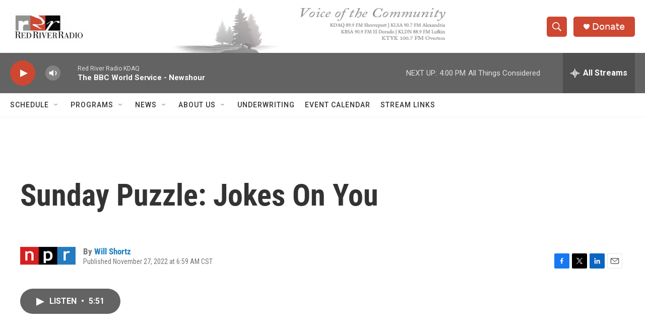

--- FILE ---
content_type: text/html;charset=UTF-8
request_url: https://www.redriverradio.org/2022-11-27/sunday-puzzle-jokes-on-you
body_size: 30792
content:
<!DOCTYPE html>
<html class="ArtP " lang="en">
    <head>
    <meta charset="UTF-8">

    

    <style data-cssvarsponyfill="true">
        :root { --siteBgColorInverse: #121212; --primaryTextColorInverse: #ffffff; --secondaryTextColorInverse: #cccccc; --tertiaryTextColorInverse: #cccccc; --headerBgColorInverse: #000000; --headerBorderColorInverse: #858585; --headerTextColorInverse: #ffffff; --secC1_Inverse: #a2a2a2; --secC4_Inverse: #282828; --headerNavBarBgColorInverse: #121212; --headerMenuBgColorInverse: #ffffff; --headerMenuTextColorInverse: #6b2b85; --headerMenuTextColorHoverInverse: #6b2b85; --liveBlogTextColorInverse: #ffffff; --applyButtonColorInverse: #4485D5; --applyButtonTextColorInverse: #4485D5; --siteBgColor: #ffffff; --primaryTextColor: #333333; --secondaryTextColor: #666666; --secC1: #767676; --secC4: #f5f5f5; --secC5: #ffffff; --siteBgColor: #ffffff; --siteInverseBgColor: #000000; --linkColor: #1a7fc3; --linkHoverColor: #125c8e; --headerBgColor: #ffffff; --headerBgColorInverse: #000000; --headerBorderColor: #e6e6e6; --headerBorderColorInverse: #858585; --tertiaryTextColor: #1c1c1c; --headerTextColor: #ffffff; --buttonTextColor: #ffffff; --headerNavBarBgColor: #ffffff; --headerNavBarTextColor: #333333; --headerMenuBgColor: #ffffff; --headerMenuTextColor: #333333; --headerMenuTextColorHover: #68ac4d; --liveBlogTextColor: #282829; --applyButtonColor: #194173; --applyButtonTextColor: #2c4273; --primaryColor1: #636363; --primaryColor2: #ce4731; --breakingColor: #ff6f00; --secC2: #cccccc; --secC3: #e6e6e6; --secC5: #ffffff; --linkColor: #1a7fc3; --linkHoverColor: #125c8e; --donateBGColor: #ce4731; --headerIconColor: #ffffff; --hatButtonBgColor: #ffffff; --hatButtonBgHoverColor: #411c58; --hatButtonBorderColor: #411c58; --hatButtonBorderHoverColor: #ffffff; --hatButtoniconColor: #d62021; --hatButtonTextColor: #411c58; --hatButtonTextHoverColor: #ffffff; --footerTextColor: #ffffff; --footerTextBgColor: #ffffff; --footerPartnersBgColor: #000000; --listBorderColor: #030202; --gridBorderColor: #e6e6e6; --tagButtonBorderColor: #1a7fc3; --tagButtonTextColor: #1a7fc3; --breakingTextColor: #ffffff; --sectionTextColor: #ffffff; --contentWidth: 1240px; --primaryHeadlineFont: sans-serif; --secHlFont: sans-serif; --bodyFont: sans-serif; --colorWhite: #ffffff; --colorBlack: #000000;} .fonts-loaded { --primaryHeadlineFont: "Roboto Condensed"; --secHlFont: "Roboto Condensed"; --bodyFont: "Roboto"; --liveBlogBodyFont: "Roboto";}
    </style>

    
    <meta property="og:title" content="Sunday Puzzle: Jokes On You">

    <meta property="og:url" content="https://www.redriverradio.org/2022-11-27/sunday-puzzle-jokes-on-you">

    <meta property="og:image" content="https://npr.brightspotcdn.com/dims4/default/8ecdf2a/2147483647/strip/true/crop/2000x1050+0+37/resize/1200x630!/quality/90/?url=https%3A%2F%2Fmedia.npr.org%2Fassets%2Fimg%2F2022%2F11%2F26%2Fsundaypuzzle-widecrop_custom-39fa55d47ff1aa2af2195ee5b365b474a32c1959.jpg">

    
    <meta property="og:image:url" content="https://npr.brightspotcdn.com/dims4/default/8ecdf2a/2147483647/strip/true/crop/2000x1050+0+37/resize/1200x630!/quality/90/?url=https%3A%2F%2Fmedia.npr.org%2Fassets%2Fimg%2F2022%2F11%2F26%2Fsundaypuzzle-widecrop_custom-39fa55d47ff1aa2af2195ee5b365b474a32c1959.jpg">
    
    <meta property="og:image:width" content="1200">
    <meta property="og:image:height" content="630">
    <meta property="og:image:type" content="image/jpeg">
    
    <meta property="og:image:alt" content="Sunday Puzzle">
    

    <meta property="og:description" content="NPR&#x27;s David Folkenflik plays the puzzle with listener Kevin Gorton of San Lorenzo, California and puzzle master Will Shortz.">

    <meta property="og:site_name" content="Red River Radio">



    <meta property="og:type" content="article">

    <meta property="article:author" content="https://www.redriverradio.org/people/will-shortz">

    <meta property="article:published_time" content="2022-11-27T12:59:16">

    <meta property="article:modified_time" content="2022-11-27T13:05:02.02">

    
    <meta name="twitter:card" content="summary_large_image"/>
    
    
    
    
    <meta name="twitter:description" content="NPR&#x27;s David Folkenflik plays the puzzle with listener Kevin Gorton of San Lorenzo, California and puzzle master Will Shortz."/>
    
    
    <meta name="twitter:image" content="https://npr.brightspotcdn.com/dims4/default/4319be6/2147483647/strip/true/crop/1996x1123+2+0/resize/1200x675!/quality/90/?url=https%3A%2F%2Fmedia.npr.org%2Fassets%2Fimg%2F2022%2F11%2F26%2Fsundaypuzzle-widecrop_custom-39fa55d47ff1aa2af2195ee5b365b474a32c1959.jpg"/>

    
    <meta name="twitter:image:alt" content="Sunday Puzzle"/>
    
    
    <meta name="twitter:site" content="@rrrpublicradio"/>
    
    
    
    <meta name="twitter:title" content="Sunday Puzzle: Jokes On You"/>
    

<meta name="disqus.shortname" content="npr-kdaq">
<meta name="disqus.url" content="https://www.redriverradio.org/2022-11-27/sunday-puzzle-jokes-on-you">
<meta name="disqus.title" content="Sunday Puzzle: Jokes On You">
<meta name="disqus.identifier" content="00000184-b930-d6f8-a1cf-bf34ecc70000">
    <meta property="fb:app_id" content="630728381261111">



    <link data-cssvarsponyfill="true" class="Webpack-css" rel="stylesheet" href="https://npr.brightspotcdn.com/resource/00000177-1bc0-debb-a57f-dfcf4a950000/styleguide/All.min.0db89f2a608a6b13cec2d9fc84f71c45.gz.css">

    

    <style>.FooterNavigation-items-item {
    display: inline-block
}</style>
<style>[class*='-articleBody'] > ul,
[class*='-articleBody'] > ul ul {
    list-style-type: disc;
}</style>


    <meta name="viewport" content="width=device-width, initial-scale=1, viewport-fit=cover"><title>Sunday Puzzle: Jokes On You</title><meta name="description" content="NPR&#x27;s David Folkenflik plays the puzzle with listener Kevin Gorton of San Lorenzo, California and puzzle master Will Shortz."><link rel="canonical" href="https://www.npr.org/2022/11/27/1139275402/sunday-puzzle-jokes-on-you"><meta name="brightspot.contentId" content="00000184-b930-d6f8-a1cf-bf34ecc70000">
    
    
    <meta name="brightspot-dataLayer" content="{
  &quot;author&quot; : &quot;Will Shortz&quot;,
  &quot;bspStoryId&quot; : &quot;00000184-b930-d6f8-a1cf-bf34ecc70000&quot;,
  &quot;category&quot; : &quot;&quot;,
  &quot;inlineAudio&quot; : 1,
  &quot;keywords&quot; : &quot;&quot;,
  &quot;nprCmsSite&quot; : true,
  &quot;nprStoryId&quot; : &quot;1139275402&quot;,
  &quot;pageType&quot; : &quot;news-story&quot;,
  &quot;program&quot; : &quot;Weekend Edition Sunday&quot;,
  &quot;publishedDate&quot; : &quot;2022-11-27T06:59:16Z&quot;,
  &quot;siteName&quot; : &quot;Red River Radio&quot;,
  &quot;station&quot; : &quot;Red River Radio&quot;,
  &quot;stationOrgId&quot; : &quot;1177&quot;,
  &quot;storyOrgId&quot; : &quot;s1&quot;,
  &quot;storyTheme&quot; : &quot;news-story&quot;,
  &quot;storyTitle&quot; : &quot;Sunday Puzzle: Jokes On You&quot;,
  &quot;timezone&quot; : &quot;America/Chicago&quot;,
  &quot;wordCount&quot; : 0,
  &quot;series&quot; : &quot;&quot;
}">
    <script id="brightspot-dataLayer">
        (function () {
            var dataValue = document.head.querySelector('meta[name="brightspot-dataLayer"]').content;
            if (dataValue) {
                window.brightspotDataLayer = JSON.parse(dataValue);
            }
        })();
    </script>

    <link rel="amphtml" href="https://www.redriverradio.org/2022-11-27/sunday-puzzle-jokes-on-you?_amp=true">

    

    
    <script src="https://npr.brightspotcdn.com/resource/00000177-1bc0-debb-a57f-dfcf4a950000/styleguide/All.min.fd8f7fccc526453c829dde80fc7c2ef5.gz.js" async></script>
    

    <script type="application/ld+json">{"@context":"http://schema.org","@type":"NewsArticle","author":[{"@context":"http://schema.org","@type":"Person","name":"Will Shortz","url":"https://www.redriverradio.org/people/will-shortz"}],"dateModified":"2022-11-27T08:05:02Z","datePublished":"2022-11-27T07:59:16Z","headline":"Sunday Puzzle: Jokes On You","image":{"@context":"http://schema.org","@type":"ImageObject","url":"https://media.npr.org/assets/img/2022/11/26/sundaypuzzle-widecrop_custom-39fa55d47ff1aa2af2195ee5b365b474a32c1959.jpg"},"mainEntityOfPage":{"@type":"NewsArticle","@id":"https://www.redriverradio.org/2022-11-27/sunday-puzzle-jokes-on-you"},"publisher":{"@type":"Organization","name":"Red River Radio","logo":{"@context":"http://schema.org","@type":"ImageObject","height":"60","url":"https://npr.brightspotcdn.com/dims4/default/01850d5/2147483647/resize/x60/quality/90/?url=http%3A%2F%2Fnpr-brightspot.s3.amazonaws.com%2Fab%2Fc9%2F8f32bbde488d84abe0e88d7e7fb0%2Frrr-logo-fid.png","width":"155"}}}</script><script async="async" src="https://securepubads.g.doubleclick.net/tag/js/gpt.js"></script>
<script type="text/javascript">
    // Google tag setup
    var googletag = googletag || {};
    googletag.cmd = googletag.cmd || [];

    googletag.cmd.push(function () {
        // @see https://developers.google.com/publisher-tag/reference#googletag.PubAdsService_enableLazyLoad
        googletag.pubads().enableLazyLoad({
            fetchMarginPercent: 100, // fetch and render ads within this % of viewport
            renderMarginPercent: 100,
            mobileScaling: 1  // Same on mobile.
        });

        googletag.pubads().enableSingleRequest()
        googletag.pubads().enableAsyncRendering()
        googletag.pubads().collapseEmptyDivs()
        googletag.pubads().disableInitialLoad()
        googletag.enableServices()
    })
</script>
<script type="application/ld+json">{"@context":"http://schema.org","@type":"ListenAction","description":"NPR's David Folkenflik plays the puzzle with listener Kevin Gorton of San Lorenzo, California and puzzle master Will Shortz.","name":"Sunday Puzzle: Jokes On You"}</script><meta name="gtm-dataLayer" content="{
  &quot;gtmAuthor&quot; : &quot;Will Shortz&quot;,
  &quot;gtmBspStoryId&quot; : &quot;00000184-b930-d6f8-a1cf-bf34ecc70000&quot;,
  &quot;gtmCategory&quot; : &quot;&quot;,
  &quot;gtmInlineAudio&quot; : 1,
  &quot;gtmKeywords&quot; : &quot;&quot;,
  &quot;gtmNprCmsSite&quot; : true,
  &quot;gtmNprStoryId&quot; : &quot;1139275402&quot;,
  &quot;gtmPageType&quot; : &quot;news-story&quot;,
  &quot;gtmProgram&quot; : &quot;Weekend Edition Sunday&quot;,
  &quot;gtmPublishedDate&quot; : &quot;2022-11-27T06:59:16Z&quot;,
  &quot;gtmSiteName&quot; : &quot;Red River Radio&quot;,
  &quot;gtmStation&quot; : &quot;Red River Radio&quot;,
  &quot;gtmStationOrgId&quot; : &quot;1177&quot;,
  &quot;gtmStoryOrgId&quot; : &quot;s1&quot;,
  &quot;gtmStoryTheme&quot; : &quot;news-story&quot;,
  &quot;gtmStoryTitle&quot; : &quot;Sunday Puzzle: Jokes On You&quot;,
  &quot;gtmTimezone&quot; : &quot;America/Chicago&quot;,
  &quot;gtmWordCount&quot; : 0,
  &quot;gtmSeries&quot; : &quot;&quot;
}"><script>

    (function () {
        var dataValue = document.head.querySelector('meta[name="gtm-dataLayer"]').content;
        if (dataValue) {
            window.dataLayer = window.dataLayer || [];
            dataValue = JSON.parse(dataValue);
            dataValue['event'] = 'gtmFirstView';
            window.dataLayer.push(dataValue);
        }
    })();

    (function(w,d,s,l,i){w[l]=w[l]||[];w[l].push({'gtm.start':
            new Date().getTime(),event:'gtm.js'});var f=d.getElementsByTagName(s)[0],
        j=d.createElement(s),dl=l!='dataLayer'?'&l='+l:'';j.async=true;j.src=
        'https://www.googletagmanager.com/gtm.js?id='+i+dl;f.parentNode.insertBefore(j,f);
})(window,document,'script','dataLayer','GTM-N39QFDR');</script><!-- no longer used, moved disqus script to be loaded by ps-disqus-comment-module.js to avoid errors --><script>

  window.fbAsyncInit = function() {
      FB.init({
          
              appId : '630728381261111',
          
          xfbml : true,
          version : 'v2.9'
      });
  };

  (function(d, s, id){
     var js, fjs = d.getElementsByTagName(s)[0];
     if (d.getElementById(id)) {return;}
     js = d.createElement(s); js.id = id;
     js.src = "//connect.facebook.net/en_US/sdk.js";
     fjs.parentNode.insertBefore(js, fjs);
   }(document, 'script', 'facebook-jssdk'));
</script>
<script>window.addEventListener('DOMContentLoaded', (event) => {
    window.nulldurationobserver = new MutationObserver(function (mutations) {
        document.querySelectorAll('.StreamPill-duration').forEach(pill => { 
      if (pill.innerText == "LISTENNULL") {
         pill.innerText = "LISTEN"
      } 
    });
      });

      window.nulldurationobserver.observe(document.body, {
        childList: true,
        subtree: true
      });
});
</script>


    <script>
        var head = document.getElementsByTagName('head')
        head = head[0]
        var link = document.createElement('link');
        link.setAttribute('href', 'https://fonts.googleapis.com/css?family=Roboto Condensed|Roboto|Roboto:400,500,700&display=swap');
        var relList = link.relList;

        if (relList && relList.supports('preload')) {
            link.setAttribute('as', 'style');
            link.setAttribute('rel', 'preload');
            link.setAttribute('onload', 'this.rel="stylesheet"');
            link.setAttribute('crossorigin', 'anonymous');
        } else {
            link.setAttribute('rel', 'stylesheet');
        }

        head.appendChild(link);
    </script>
</head>


    <body class="Page-body" data-content-width="1240px">
    <noscript>
    <iframe src="https://www.googletagmanager.com/ns.html?id=GTM-N39QFDR" height="0" width="0" style="display:none;visibility:hidden"></iframe>
</noscript>
        

    <!-- Putting icons here, so we don't have to include in a bunch of -body hbs's -->
<svg xmlns="http://www.w3.org/2000/svg" style="display:none" id="iconsMap1" class="iconsMap">
    <symbol id="play-icon" viewBox="0 0 115 115">
        <polygon points="0,0 115,57.5 0,115" fill="currentColor" />
    </symbol>
    <symbol id="grid" viewBox="0 0 32 32">
            <g>
                <path d="M6.4,5.7 C6.4,6.166669 6.166669,6.4 5.7,6.4 L0.7,6.4 C0.233331,6.4 0,6.166669 0,5.7 L0,0.7 C0,0.233331 0.233331,0 0.7,0 L5.7,0 C6.166669,0 6.4,0.233331 6.4,0.7 L6.4,5.7 Z M19.2,5.7 C19.2,6.166669 18.966669,6.4 18.5,6.4 L13.5,6.4 C13.033331,6.4 12.8,6.166669 12.8,5.7 L12.8,0.7 C12.8,0.233331 13.033331,0 13.5,0 L18.5,0 C18.966669,0 19.2,0.233331 19.2,0.7 L19.2,5.7 Z M32,5.7 C32,6.166669 31.766669,6.4 31.3,6.4 L26.3,6.4 C25.833331,6.4 25.6,6.166669 25.6,5.7 L25.6,0.7 C25.6,0.233331 25.833331,0 26.3,0 L31.3,0 C31.766669,0 32,0.233331 32,0.7 L32,5.7 Z M6.4,18.5 C6.4,18.966669 6.166669,19.2 5.7,19.2 L0.7,19.2 C0.233331,19.2 0,18.966669 0,18.5 L0,13.5 C0,13.033331 0.233331,12.8 0.7,12.8 L5.7,12.8 C6.166669,12.8 6.4,13.033331 6.4,13.5 L6.4,18.5 Z M19.2,18.5 C19.2,18.966669 18.966669,19.2 18.5,19.2 L13.5,19.2 C13.033331,19.2 12.8,18.966669 12.8,18.5 L12.8,13.5 C12.8,13.033331 13.033331,12.8 13.5,12.8 L18.5,12.8 C18.966669,12.8 19.2,13.033331 19.2,13.5 L19.2,18.5 Z M32,18.5 C32,18.966669 31.766669,19.2 31.3,19.2 L26.3,19.2 C25.833331,19.2 25.6,18.966669 25.6,18.5 L25.6,13.5 C25.6,13.033331 25.833331,12.8 26.3,12.8 L31.3,12.8 C31.766669,12.8 32,13.033331 32,13.5 L32,18.5 Z M6.4,31.3 C6.4,31.766669 6.166669,32 5.7,32 L0.7,32 C0.233331,32 0,31.766669 0,31.3 L0,26.3 C0,25.833331 0.233331,25.6 0.7,25.6 L5.7,25.6 C6.166669,25.6 6.4,25.833331 6.4,26.3 L6.4,31.3 Z M19.2,31.3 C19.2,31.766669 18.966669,32 18.5,32 L13.5,32 C13.033331,32 12.8,31.766669 12.8,31.3 L12.8,26.3 C12.8,25.833331 13.033331,25.6 13.5,25.6 L18.5,25.6 C18.966669,25.6 19.2,25.833331 19.2,26.3 L19.2,31.3 Z M32,31.3 C32,31.766669 31.766669,32 31.3,32 L26.3,32 C25.833331,32 25.6,31.766669 25.6,31.3 L25.6,26.3 C25.6,25.833331 25.833331,25.6 26.3,25.6 L31.3,25.6 C31.766669,25.6 32,25.833331 32,26.3 L32,31.3 Z" id=""></path>
            </g>
    </symbol>
    <symbol id="radio-stream" width="18" height="19" viewBox="0 0 18 19">
        <g fill="currentColor" fill-rule="nonzero">
            <path d="M.5 8c-.276 0-.5.253-.5.565v1.87c0 .312.224.565.5.565s.5-.253.5-.565v-1.87C1 8.253.776 8 .5 8zM2.5 8c-.276 0-.5.253-.5.565v1.87c0 .312.224.565.5.565s.5-.253.5-.565v-1.87C3 8.253 2.776 8 2.5 8zM3.5 7c-.276 0-.5.276-.5.617v3.766c0 .34.224.617.5.617s.5-.276.5-.617V7.617C4 7.277 3.776 7 3.5 7zM5.5 6c-.276 0-.5.275-.5.613v5.774c0 .338.224.613.5.613s.5-.275.5-.613V6.613C6 6.275 5.776 6 5.5 6zM6.5 4c-.276 0-.5.26-.5.58v8.84c0 .32.224.58.5.58s.5-.26.5-.58V4.58C7 4.26 6.776 4 6.5 4zM8.5 0c-.276 0-.5.273-.5.61v17.78c0 .337.224.61.5.61s.5-.273.5-.61V.61C9 .273 8.776 0 8.5 0zM9.5 2c-.276 0-.5.274-.5.612v14.776c0 .338.224.612.5.612s.5-.274.5-.612V2.612C10 2.274 9.776 2 9.5 2zM11.5 5c-.276 0-.5.276-.5.616v8.768c0 .34.224.616.5.616s.5-.276.5-.616V5.616c0-.34-.224-.616-.5-.616zM12.5 6c-.276 0-.5.262-.5.584v4.832c0 .322.224.584.5.584s.5-.262.5-.584V6.584c0-.322-.224-.584-.5-.584zM14.5 7c-.276 0-.5.29-.5.647v3.706c0 .357.224.647.5.647s.5-.29.5-.647V7.647C15 7.29 14.776 7 14.5 7zM15.5 8c-.276 0-.5.253-.5.565v1.87c0 .312.224.565.5.565s.5-.253.5-.565v-1.87c0-.312-.224-.565-.5-.565zM17.5 8c-.276 0-.5.253-.5.565v1.87c0 .312.224.565.5.565s.5-.253.5-.565v-1.87c0-.312-.224-.565-.5-.565z"/>
        </g>
    </symbol>
    <symbol id="icon-magnify" viewBox="0 0 31 31">
        <g>
            <path fill-rule="evenodd" d="M22.604 18.89l-.323.566 8.719 8.8L28.255 31l-8.719-8.8-.565.404c-2.152 1.346-4.386 2.018-6.7 2.018-3.39 0-6.284-1.21-8.679-3.632C1.197 18.568 0 15.66 0 12.27c0-3.39 1.197-6.283 3.592-8.678C5.987 1.197 8.88 0 12.271 0c3.39 0 6.283 1.197 8.678 3.592 2.395 2.395 3.593 5.288 3.593 8.679 0 2.368-.646 4.574-1.938 6.62zM19.162 5.77C17.322 3.925 15.089 3 12.46 3c-2.628 0-4.862.924-6.702 2.77C3.92 7.619 3 9.862 3 12.5c0 2.639.92 4.882 2.76 6.73C7.598 21.075 9.832 22 12.46 22c2.629 0 4.862-.924 6.702-2.77C21.054 17.33 22 15.085 22 12.5c0-2.586-.946-4.83-2.838-6.73z"/>
        </g>
    </symbol>
    <symbol id="burger-menu" viewBox="0 0 14 10">
        <g>
            <path fill-rule="evenodd" d="M0 5.5v-1h14v1H0zM0 1V0h14v1H0zm0 9V9h14v1H0z"></path>
        </g>
    </symbol>
    <symbol id="close-x" viewBox="0 0 14 14">
        <g>
            <path fill-rule="nonzero" d="M6.336 7L0 .664.664 0 7 6.336 13.336 0 14 .664 7.664 7 14 13.336l-.664.664L7 7.664.664 14 0 13.336 6.336 7z"></path>
        </g>
    </symbol>
    <symbol id="share-more-arrow" viewBox="0 0 512 512" style="enable-background:new 0 0 512 512;">
        <g>
            <g>
                <path d="M512,241.7L273.643,3.343v156.152c-71.41,3.744-138.015,33.337-188.958,84.28C30.075,298.384,0,370.991,0,448.222v60.436
                    l29.069-52.985c45.354-82.671,132.173-134.027,226.573-134.027c5.986,0,12.004,0.212,18.001,0.632v157.779L512,241.7z
                    M255.642,290.666c-84.543,0-163.661,36.792-217.939,98.885c26.634-114.177,129.256-199.483,251.429-199.483h15.489V78.131
                    l163.568,163.568L304.621,405.267V294.531l-13.585-1.683C279.347,291.401,267.439,290.666,255.642,290.666z"></path>
            </g>
        </g>
    </symbol>
    <symbol id="chevron" viewBox="0 0 100 100">
        <g>
            <path d="M22.4566257,37.2056786 L-21.4456527,71.9511488 C-22.9248661,72.9681457 -24.9073712,72.5311671 -25.8758148,70.9765924 L-26.9788683,69.2027424 C-27.9450684,67.6481676 -27.5292733,65.5646602 -26.0500598,64.5484493 L20.154796,28.2208967 C21.5532435,27.2597011 23.3600078,27.2597011 24.759951,28.2208967 L71.0500598,64.4659264 C72.5292733,65.4829232 72.9450684,67.5672166 71.9788683,69.1217913 L70.8750669,70.8956413 C69.9073712,72.4502161 67.9241183,72.8848368 66.4449048,71.8694118 L22.4566257,37.2056786 Z" id="Transparent-Chevron" transform="translate(22.500000, 50.000000) rotate(90.000000) translate(-22.500000, -50.000000) "></path>
        </g>
    </symbol>
</svg>

<svg xmlns="http://www.w3.org/2000/svg" style="display:none" id="iconsMap2" class="iconsMap">
    <symbol id="mono-icon-facebook" viewBox="0 0 10 19">
        <path fill-rule="evenodd" d="M2.707 18.25V10.2H0V7h2.707V4.469c0-1.336.375-2.373 1.125-3.112C4.582.62 5.578.25 6.82.25c1.008 0 1.828.047 2.461.14v2.848H7.594c-.633 0-1.067.14-1.301.422-.188.235-.281.61-.281 1.125V7H9l-.422 3.2H6.012v8.05H2.707z"></path>
    </symbol>
    <symbol id="mono-icon-instagram" viewBox="0 0 17 17">
        <g>
            <path fill-rule="evenodd" d="M8.281 4.207c.727 0 1.4.182 2.022.545a4.055 4.055 0 0 1 1.476 1.477c.364.62.545 1.294.545 2.021 0 .727-.181 1.4-.545 2.021a4.055 4.055 0 0 1-1.476 1.477 3.934 3.934 0 0 1-2.022.545c-.726 0-1.4-.182-2.021-.545a4.055 4.055 0 0 1-1.477-1.477 3.934 3.934 0 0 1-.545-2.021c0-.727.182-1.4.545-2.021A4.055 4.055 0 0 1 6.26 4.752a3.934 3.934 0 0 1 2.021-.545zm0 6.68a2.54 2.54 0 0 0 1.864-.774 2.54 2.54 0 0 0 .773-1.863 2.54 2.54 0 0 0-.773-1.863 2.54 2.54 0 0 0-1.864-.774 2.54 2.54 0 0 0-1.863.774 2.54 2.54 0 0 0-.773 1.863c0 .727.257 1.348.773 1.863a2.54 2.54 0 0 0 1.863.774zM13.45 4.03c-.023.258-.123.48-.299.668a.856.856 0 0 1-.65.281.913.913 0 0 1-.668-.28.913.913 0 0 1-.281-.669c0-.258.094-.48.281-.668a.913.913 0 0 1 .668-.28c.258 0 .48.093.668.28.187.188.281.41.281.668zm2.672.95c.023.656.035 1.746.035 3.269 0 1.523-.017 2.62-.053 3.287-.035.668-.134 1.248-.298 1.74a4.098 4.098 0 0 1-.967 1.53 4.098 4.098 0 0 1-1.53.966c-.492.164-1.072.264-1.74.3-.668.034-1.763.052-3.287.052-1.523 0-2.619-.018-3.287-.053-.668-.035-1.248-.146-1.74-.334a3.747 3.747 0 0 1-1.53-.931 4.098 4.098 0 0 1-.966-1.53c-.164-.492-.264-1.072-.299-1.74C.424 10.87.406 9.773.406 8.25S.424 5.63.46 4.963c.035-.668.135-1.248.299-1.74.21-.586.533-1.096.967-1.53A4.098 4.098 0 0 1 3.254.727c.492-.164 1.072-.264 1.74-.3C5.662.394 6.758.376 8.281.376c1.524 0 2.62.018 3.287.053.668.035 1.248.135 1.74.299a4.098 4.098 0 0 1 2.496 2.496c.165.492.27 1.078.317 1.757zm-1.687 7.91c.14-.399.234-1.032.28-1.899.024-.515.036-1.242.036-2.18V7.689c0-.961-.012-1.688-.035-2.18-.047-.89-.14-1.524-.281-1.899a2.537 2.537 0 0 0-1.512-1.511c-.375-.14-1.008-.235-1.899-.282a51.292 51.292 0 0 0-2.18-.035H7.72c-.938 0-1.664.012-2.18.035-.867.047-1.5.141-1.898.282a2.537 2.537 0 0 0-1.512 1.511c-.14.375-.234 1.008-.281 1.899a51.292 51.292 0 0 0-.036 2.18v1.125c0 .937.012 1.664.036 2.18.047.866.14 1.5.28 1.898.306.726.81 1.23 1.513 1.511.398.141 1.03.235 1.898.282.516.023 1.242.035 2.18.035h1.125c.96 0 1.687-.012 2.18-.035.89-.047 1.523-.141 1.898-.282.726-.304 1.23-.808 1.512-1.511z"></path>
        </g>
    </symbol>
    <symbol id="mono-icon-email" viewBox="0 0 512 512">
        <g>
            <path d="M67,148.7c11,5.8,163.8,89.1,169.5,92.1c5.7,3,11.5,4.4,20.5,4.4c9,0,14.8-1.4,20.5-4.4c5.7-3,158.5-86.3,169.5-92.1
                c4.1-2.1,11-5.9,12.5-10.2c2.6-7.6-0.2-10.5-11.3-10.5H257H65.8c-11.1,0-13.9,3-11.3,10.5C56,142.9,62.9,146.6,67,148.7z"></path>
            <path d="M455.7,153.2c-8.2,4.2-81.8,56.6-130.5,88.1l82.2,92.5c2,2,2.9,4.4,1.8,5.6c-1.2,1.1-3.8,0.5-5.9-1.4l-98.6-83.2
                c-14.9,9.6-25.4,16.2-27.2,17.2c-7.7,3.9-13.1,4.4-20.5,4.4c-7.4,0-12.8-0.5-20.5-4.4c-1.9-1-12.3-7.6-27.2-17.2l-98.6,83.2
                c-2,2-4.7,2.6-5.9,1.4c-1.2-1.1-0.3-3.6,1.7-5.6l82.1-92.5c-48.7-31.5-123.1-83.9-131.3-88.1c-8.8-4.5-9.3,0.8-9.3,4.9
                c0,4.1,0,205,0,205c0,9.3,13.7,20.9,23.5,20.9H257h185.5c9.8,0,21.5-11.7,21.5-20.9c0,0,0-201,0-205
                C464,153.9,464.6,148.7,455.7,153.2z"></path>
        </g>
    </symbol>
    <symbol id="default-image" width="24" height="24" viewBox="0 0 24 24" fill="none" stroke="currentColor" stroke-width="2" stroke-linecap="round" stroke-linejoin="round" class="feather feather-image">
        <rect x="3" y="3" width="18" height="18" rx="2" ry="2"></rect>
        <circle cx="8.5" cy="8.5" r="1.5"></circle>
        <polyline points="21 15 16 10 5 21"></polyline>
    </symbol>
    <symbol id="icon-email" width="18px" viewBox="0 0 20 14">
        <g id="Symbols" stroke="none" stroke-width="1" fill="none" fill-rule="evenodd" stroke-linecap="round" stroke-linejoin="round">
            <g id="social-button-bar" transform="translate(-125.000000, -8.000000)" stroke="#000000">
                <g id="Group-2" transform="translate(120.000000, 0.000000)">
                    <g id="envelope" transform="translate(6.000000, 9.000000)">
                        <path d="M17.5909091,10.6363636 C17.5909091,11.3138182 17.0410909,11.8636364 16.3636364,11.8636364 L1.63636364,11.8636364 C0.958909091,11.8636364 0.409090909,11.3138182 0.409090909,10.6363636 L0.409090909,1.63636364 C0.409090909,0.958090909 0.958909091,0.409090909 1.63636364,0.409090909 L16.3636364,0.409090909 C17.0410909,0.409090909 17.5909091,0.958090909 17.5909091,1.63636364 L17.5909091,10.6363636 L17.5909091,10.6363636 Z" id="Stroke-406"></path>
                        <polyline id="Stroke-407" points="17.1818182 0.818181818 9 7.36363636 0.818181818 0.818181818"></polyline>
                    </g>
                </g>
            </g>
        </g>
    </symbol>
    <symbol id="mono-icon-print" viewBox="0 0 12 12">
        <g fill-rule="evenodd">
            <path fill-rule="nonzero" d="M9 10V7H3v3H1a1 1 0 0 1-1-1V4a1 1 0 0 1 1-1h10a1 1 0 0 1 1 1v3.132A2.868 2.868 0 0 1 9.132 10H9zm.5-4.5a1 1 0 1 0 0-2 1 1 0 0 0 0 2zM3 0h6v2H3z"></path>
            <path d="M4 8h4v4H4z"></path>
        </g>
    </symbol>
    <symbol id="mono-icon-copylink" viewBox="0 0 12 12">
        <g fill-rule="evenodd">
            <path d="M10.199 2.378c.222.205.4.548.465.897.062.332.016.614-.132.774L8.627 6.106c-.187.203-.512.232-.75-.014a.498.498 0 0 0-.706.028.499.499 0 0 0 .026.706 1.509 1.509 0 0 0 2.165-.04l1.903-2.06c.37-.398.506-.98.382-1.636-.105-.557-.392-1.097-.77-1.445L9.968.8C9.591.452 9.03.208 8.467.145 7.803.072 7.233.252 6.864.653L4.958 2.709a1.509 1.509 0 0 0 .126 2.161.5.5 0 1 0 .68-.734c-.264-.218-.26-.545-.071-.747L7.597 1.33c.147-.16.425-.228.76-.19.353.038.71.188.931.394l.91.843.001.001zM1.8 9.623c-.222-.205-.4-.549-.465-.897-.062-.332-.016-.614.132-.774l1.905-2.057c.187-.203.512-.232.75.014a.498.498 0 0 0 .706-.028.499.499 0 0 0-.026-.706 1.508 1.508 0 0 0-2.165.04L.734 7.275c-.37.399-.506.98-.382 1.637.105.557.392 1.097.77 1.445l.91.843c.376.35.937.594 1.5.656.664.073 1.234-.106 1.603-.507L7.04 9.291a1.508 1.508 0 0 0-.126-2.16.5.5 0 0 0-.68.734c.264.218.26.545.071.747l-1.904 2.057c-.147.16-.425.228-.76.191-.353-.038-.71-.188-.931-.394l-.91-.843z"></path>
            <path d="M8.208 3.614a.5.5 0 0 0-.707.028L3.764 7.677a.5.5 0 0 0 .734.68L8.235 4.32a.5.5 0 0 0-.027-.707"></path>
        </g>
    </symbol>
    <symbol id="mono-icon-linkedin" viewBox="0 0 16 17">
        <g fill-rule="evenodd">
            <path d="M3.734 16.125H.464V5.613h3.27zM2.117 4.172c-.515 0-.96-.188-1.336-.563A1.825 1.825 0 0 1 .22 2.273c0-.515.187-.96.562-1.335.375-.375.82-.563 1.336-.563.516 0 .961.188 1.336.563.375.375.563.82.563 1.335 0 .516-.188.961-.563 1.336-.375.375-.82.563-1.336.563zM15.969 16.125h-3.27v-5.133c0-.844-.07-1.453-.21-1.828-.259-.633-.762-.95-1.512-.95s-1.278.282-1.582.845c-.235.421-.352 1.043-.352 1.863v5.203H5.809V5.613h3.128v1.442h.036c.234-.469.609-.856 1.125-1.16.562-.375 1.218-.563 1.968-.563 1.524 0 2.59.48 3.2 1.441.468.774.703 1.97.703 3.586v5.766z"></path>
        </g>
    </symbol>
    <symbol id="mono-icon-pinterest" viewBox="0 0 512 512">
        <g>
            <path d="M256,32C132.3,32,32,132.3,32,256c0,91.7,55.2,170.5,134.1,205.2c-0.6-15.6-0.1-34.4,3.9-51.4
                c4.3-18.2,28.8-122.1,28.8-122.1s-7.2-14.3-7.2-35.4c0-33.2,19.2-58,43.2-58c20.4,0,30.2,15.3,30.2,33.6
                c0,20.5-13.1,51.1-19.8,79.5c-5.6,23.8,11.9,43.1,35.4,43.1c42.4,0,71-54.5,71-119.1c0-49.1-33.1-85.8-93.2-85.8
                c-67.9,0-110.3,50.7-110.3,107.3c0,19.5,5.8,33.3,14.8,43.9c4.1,4.9,4.7,6.9,3.2,12.5c-1.1,4.1-3.5,14-4.6,18
                c-1.5,5.7-6.1,7.7-11.2,5.6c-31.3-12.8-45.9-47-45.9-85.6c0-63.6,53.7-139.9,160.1-139.9c85.5,0,141.8,61.9,141.8,128.3
                c0,87.9-48.9,153.5-120.9,153.5c-24.2,0-46.9-13.1-54.7-27.9c0,0-13,51.6-15.8,61.6c-4.7,17.3-14,34.5-22.5,48
                c20.1,5.9,41.4,9.2,63.5,9.2c123.7,0,224-100.3,224-224C480,132.3,379.7,32,256,32z"></path>
        </g>
    </symbol>
    <symbol id="mono-icon-tumblr" viewBox="0 0 512 512">
        <g>
            <path d="M321.2,396.3c-11.8,0-22.4-2.8-31.5-8.3c-6.9-4.1-11.5-9.6-14-16.4c-2.6-6.9-3.6-22.3-3.6-46.4V224h96v-64h-96V48h-61.9
                c-2.7,21.5-7.5,44.7-14.5,58.6c-7,13.9-14,25.8-25.6,35.7c-11.6,9.9-25.6,17.9-41.9,23.3V224h48v140.4c0,19,2,33.5,5.9,43.5
                c4,10,11.1,19.5,21.4,28.4c10.3,8.9,22.8,15.7,37.3,20.5c14.6,4.8,31.4,7.2,50.4,7.2c16.7,0,30.3-1.7,44.7-5.1
                c14.4-3.4,30.5-9.3,48.2-17.6v-65.6C363.2,389.4,342.3,396.3,321.2,396.3z"></path>
        </g>
    </symbol>
    <symbol id="mono-icon-twitter" viewBox="0 0 1200 1227">
        <g>
            <path d="M714.163 519.284L1160.89 0H1055.03L667.137 450.887L357.328 0H0L468.492 681.821L0 1226.37H105.866L515.491
            750.218L842.672 1226.37H1200L714.137 519.284H714.163ZM569.165 687.828L521.697 619.934L144.011 79.6944H306.615L611.412
            515.685L658.88 583.579L1055.08 1150.3H892.476L569.165 687.854V687.828Z" fill="white"></path>
        </g>
    </symbol>
    <symbol id="mono-icon-youtube" viewBox="0 0 512 512">
        <g>
            <path fill-rule="evenodd" d="M508.6,148.8c0-45-33.1-81.2-74-81.2C379.2,65,322.7,64,265,64c-3,0-6,0-9,0s-6,0-9,0c-57.6,0-114.2,1-169.6,3.6
                c-40.8,0-73.9,36.4-73.9,81.4C1,184.6-0.1,220.2,0,255.8C-0.1,291.4,1,327,3.4,362.7c0,45,33.1,81.5,73.9,81.5
                c58.2,2.7,117.9,3.9,178.6,3.8c60.8,0.2,120.3-1,178.6-3.8c40.9,0,74-36.5,74-81.5c2.4-35.7,3.5-71.3,3.4-107
                C512.1,220.1,511,184.5,508.6,148.8z M207,353.9V157.4l145,98.2L207,353.9z"></path>
        </g>
    </symbol>
    <symbol id="mono-icon-flipboard" viewBox="0 0 500 500">
        <g>
            <path d="M0,0V500H500V0ZM400,200H300V300H200V400H100V100H400Z"></path>
        </g>
    </symbol>
    <symbol id="mono-icon-bluesky" viewBox="0 0 568 501">
        <g>
            <path d="M123.121 33.6637C188.241 82.5526 258.281 181.681 284 234.873C309.719 181.681 379.759 82.5526 444.879
            33.6637C491.866 -1.61183 568 -28.9064 568 57.9464C568 75.2916 558.055 203.659 552.222 224.501C531.947 296.954
            458.067 315.434 392.347 304.249C507.222 323.8 536.444 388.56 473.333 453.32C353.473 576.312 301.061 422.461
            287.631 383.039C285.169 375.812 284.017 372.431 284 375.306C283.983 372.431 282.831 375.812 280.369 383.039C266.939
            422.461 214.527 576.312 94.6667 453.32C31.5556 388.56 60.7778 323.8 175.653 304.249C109.933 315.434 36.0535
            296.954 15.7778 224.501C9.94525 203.659 0 75.2916 0 57.9464C0 -28.9064 76.1345 -1.61183 123.121 33.6637Z"
            fill="white">
            </path>
        </g>
    </symbol>
    <symbol id="mono-icon-threads" viewBox="0 0 192 192">
        <g>
            <path d="M141.537 88.9883C140.71 88.5919 139.87 88.2104 139.019 87.8451C137.537 60.5382 122.616 44.905 97.5619 44.745C97.4484 44.7443 97.3355 44.7443 97.222 44.7443C82.2364 44.7443 69.7731 51.1409 62.102 62.7807L75.881 72.2328C81.6116 63.5383 90.6052 61.6848 97.2286 61.6848C97.3051 61.6848 97.3819 61.6848 97.4576 61.6855C105.707 61.7381 111.932 64.1366 115.961 68.814C118.893 72.2193 120.854 76.925 121.825 82.8638C114.511 81.6207 106.601 81.2385 98.145 81.7233C74.3247 83.0954 59.0111 96.9879 60.0396 116.292C60.5615 126.084 65.4397 134.508 73.775 140.011C80.8224 144.663 89.899 146.938 99.3323 146.423C111.79 145.74 121.563 140.987 128.381 132.296C133.559 125.696 136.834 117.143 138.28 106.366C144.217 109.949 148.617 114.664 151.047 120.332C155.179 129.967 155.42 145.8 142.501 158.708C131.182 170.016 117.576 174.908 97.0135 175.059C74.2042 174.89 56.9538 167.575 45.7381 153.317C35.2355 139.966 29.8077 120.682 29.6052 96C29.8077 71.3178 35.2355 52.0336 45.7381 38.6827C56.9538 24.4249 74.2039 17.11 97.0132 16.9405C119.988 17.1113 137.539 24.4614 149.184 38.788C154.894 45.8136 159.199 54.6488 162.037 64.9503L178.184 60.6422C174.744 47.9622 169.331 37.0357 161.965 27.974C147.036 9.60668 125.202 0.195148 97.0695 0H96.9569C68.8816 0.19447 47.2921 9.6418 32.7883 28.0793C19.8819 44.4864 13.2244 67.3157 13.0007 95.9325L13 96L13.0007 96.0675C13.2244 124.684 19.8819 147.514 32.7883 163.921C47.2921 182.358 68.8816 191.806 96.9569 192H97.0695C122.03 191.827 139.624 185.292 154.118 170.811C173.081 151.866 172.51 128.119 166.26 113.541C161.776 103.087 153.227 94.5962 141.537 88.9883ZM98.4405 129.507C88.0005 130.095 77.1544 125.409 76.6196 115.372C76.2232 107.93 81.9158 99.626 99.0812 98.6368C101.047 98.5234 102.976 98.468 104.871 98.468C111.106 98.468 116.939 99.0737 122.242 100.233C120.264 124.935 108.662 128.946 98.4405 129.507Z" fill="white"></path>
        </g>
    </symbol>
 </svg>

<svg xmlns="http://www.w3.org/2000/svg" style="display:none" id="iconsMap3" class="iconsMap">
    <symbol id="volume-mute" x="0px" y="0px" viewBox="0 0 24 24" style="enable-background:new 0 0 24 24;">
        <polygon fill="currentColor" points="11,5 6,9 2,9 2,15 6,15 11,19 "/>
        <line style="fill:none;stroke:currentColor;stroke-width:2;stroke-linecap:round;stroke-linejoin:round;" x1="23" y1="9" x2="17" y2="15"/>
        <line style="fill:none;stroke:currentColor;stroke-width:2;stroke-linecap:round;stroke-linejoin:round;" x1="17" y1="9" x2="23" y2="15"/>
    </symbol>
    <symbol id="volume-low" x="0px" y="0px" viewBox="0 0 24 24" style="enable-background:new 0 0 24 24;" xml:space="preserve">
        <polygon fill="currentColor" points="11,5 6,9 2,9 2,15 6,15 11,19 "/>
    </symbol>
    <symbol id="volume-mid" x="0px" y="0px" viewBox="0 0 24 24" style="enable-background:new 0 0 24 24;">
        <polygon fill="currentColor" points="11,5 6,9 2,9 2,15 6,15 11,19 "/>
        <path style="fill:none;stroke:currentColor;stroke-width:2;stroke-linecap:round;stroke-linejoin:round;" d="M15.5,8.5c2,2,2,5.1,0,7.1"/>
    </symbol>
    <symbol id="volume-high" x="0px" y="0px" viewBox="0 0 24 24" style="enable-background:new 0 0 24 24;">
        <polygon fill="currentColor" points="11,5 6,9 2,9 2,15 6,15 11,19 "/>
        <path style="fill:none;stroke:currentColor;stroke-width:2;stroke-linecap:round;stroke-linejoin:round;" d="M19.1,4.9c3.9,3.9,3.9,10.2,0,14.1 M15.5,8.5c2,2,2,5.1,0,7.1"/>
    </symbol>
    <symbol id="pause-icon" viewBox="0 0 12 16">
        <rect x="0" y="0" width="4" height="16" fill="currentColor"></rect>
        <rect x="8" y="0" width="4" height="16" fill="currentColor"></rect>
    </symbol>
    <symbol id="heart" viewBox="0 0 24 24">
        <g>
            <path d="M12 4.435c-1.989-5.399-12-4.597-12 3.568 0 4.068 3.06 9.481 12 14.997 8.94-5.516 12-10.929 12-14.997 0-8.118-10-8.999-12-3.568z"/>
        </g>
    </symbol>
    <symbol id="icon-location" width="24" height="24" viewBox="0 0 24 24" fill="currentColor" stroke="currentColor" stroke-width="2" stroke-linecap="round" stroke-linejoin="round" class="feather feather-map-pin">
        <path d="M21 10c0 7-9 13-9 13s-9-6-9-13a9 9 0 0 1 18 0z" fill="currentColor" fill-opacity="1"></path>
        <circle cx="12" cy="10" r="5" fill="#ffffff"></circle>
    </symbol>
    <symbol id="icon-ticket" width="23px" height="15px" viewBox="0 0 23 15">
        <g stroke="none" stroke-width="1" fill="none" fill-rule="evenodd">
            <g transform="translate(-625.000000, -1024.000000)">
                <g transform="translate(625.000000, 1024.000000)">
                    <path d="M0,12.057377 L0,3.94262296 C0.322189879,4.12588308 0.696256938,4.23076923 1.0952381,4.23076923 C2.30500469,4.23076923 3.28571429,3.26645946 3.28571429,2.07692308 C3.28571429,1.68461385 3.17904435,1.31680209 2.99266757,1 L20.0073324,1 C19.8209556,1.31680209 19.7142857,1.68461385 19.7142857,2.07692308 C19.7142857,3.26645946 20.6949953,4.23076923 21.9047619,4.23076923 C22.3037431,4.23076923 22.6778101,4.12588308 23,3.94262296 L23,12.057377 C22.6778101,11.8741169 22.3037431,11.7692308 21.9047619,11.7692308 C20.6949953,11.7692308 19.7142857,12.7335405 19.7142857,13.9230769 C19.7142857,14.3153862 19.8209556,14.6831979 20.0073324,15 L2.99266757,15 C3.17904435,14.6831979 3.28571429,14.3153862 3.28571429,13.9230769 C3.28571429,12.7335405 2.30500469,11.7692308 1.0952381,11.7692308 C0.696256938,11.7692308 0.322189879,11.8741169 -2.13162821e-14,12.057377 Z" fill="currentColor"></path>
                    <path d="M14.5,0.533333333 L14.5,15.4666667" stroke="#FFFFFF" stroke-linecap="square" stroke-dasharray="2"></path>
                </g>
            </g>
        </g>
    </symbol>
    <symbol id="icon-refresh" width="24" height="24" viewBox="0 0 24 24" fill="none" stroke="currentColor" stroke-width="2" stroke-linecap="round" stroke-linejoin="round" class="feather feather-refresh-cw">
        <polyline points="23 4 23 10 17 10"></polyline>
        <polyline points="1 20 1 14 7 14"></polyline>
        <path d="M3.51 9a9 9 0 0 1 14.85-3.36L23 10M1 14l4.64 4.36A9 9 0 0 0 20.49 15"></path>
    </symbol>

    <symbol>
    <g id="mono-icon-link-post" stroke="none" stroke-width="1" fill="none" fill-rule="evenodd">
        <g transform="translate(-313.000000, -10148.000000)" fill="#000000" fill-rule="nonzero">
            <g transform="translate(306.000000, 10142.000000)">
                <path d="M14.0614027,11.2506973 L14.3070318,11.2618997 C15.6181751,11.3582102 16.8219637,12.0327684 17.6059678,13.1077805 C17.8500396,13.4424472 17.7765978,13.9116075 17.441931,14.1556793 C17.1072643,14.3997511 16.638104,14.3263093 16.3940322,13.9916425 C15.8684436,13.270965 15.0667922,12.8217495 14.1971448,12.7578692 C13.3952042,12.6989624 12.605753,12.9728728 12.0021966,13.5148801 L11.8552806,13.6559298 L9.60365896,15.9651545 C8.45118119,17.1890154 8.4677248,19.1416686 9.64054436,20.3445766 C10.7566428,21.4893084 12.5263723,21.5504727 13.7041492,20.5254372 L13.8481981,20.3916503 L15.1367586,19.070032 C15.4259192,18.7734531 15.9007548,18.7674393 16.1973338,19.0565998 C16.466951,19.3194731 16.4964317,19.7357968 16.282313,20.0321436 L16.2107659,20.117175 L14.9130245,21.4480474 C13.1386707,23.205741 10.3106091,23.1805355 8.5665371,21.3917196 C6.88861294,19.6707486 6.81173139,16.9294487 8.36035888,15.1065701 L8.5206409,14.9274155 L10.7811785,12.6088842 C11.6500838,11.7173642 12.8355419,11.2288664 14.0614027,11.2506973 Z M22.4334629,7.60828039 C24.1113871,9.32925141 24.1882686,12.0705513 22.6396411,13.8934299 L22.4793591,14.0725845 L20.2188215,16.3911158 C19.2919892,17.3420705 18.0049901,17.8344754 16.6929682,17.7381003 C15.3818249,17.6417898 14.1780363,16.9672316 13.3940322,15.8922195 C13.1499604,15.5575528 13.2234022,15.0883925 13.558069,14.8443207 C13.8927357,14.6002489 14.361896,14.6736907 14.6059678,15.0083575 C15.1315564,15.729035 15.9332078,16.1782505 16.8028552,16.2421308 C17.6047958,16.3010376 18.394247,16.0271272 18.9978034,15.4851199 L19.1447194,15.3440702 L21.396341,13.0348455 C22.5488188,11.8109846 22.5322752,9.85833141 21.3594556,8.65542337 C20.2433572,7.51069163 18.4736277,7.44952726 17.2944986,8.47594561 L17.1502735,8.60991269 L15.8541776,9.93153101 C15.5641538,10.2272658 15.0893026,10.2318956 14.7935678,9.94187181 C14.524718,9.67821384 14.4964508,9.26180596 14.7114324,8.96608447 L14.783227,8.88126205 L16.0869755,7.55195256 C17.8613293,5.79425896 20.6893909,5.81946452 22.4334629,7.60828039 Z" id="Icon-Link"></path>
            </g>
        </g>
    </g>
    </symbol>
    <symbol id="icon-passport-badge" viewBox="0 0 80 80">
        <g fill="none" fill-rule="evenodd">
            <path fill="#5680FF" d="M0 0L80 0 0 80z" transform="translate(-464.000000, -281.000000) translate(100.000000, 180.000000) translate(364.000000, 101.000000)"/>
            <g fill="#FFF" fill-rule="nonzero">
                <path d="M17.067 31.676l-3.488-11.143-11.144-3.488 11.144-3.488 3.488-11.144 3.488 11.166 11.143 3.488-11.143 3.466-3.488 11.143zm4.935-19.567l1.207.373 2.896-4.475-4.497 2.895.394 1.207zm-9.871 0l.373-1.207-4.497-2.895 2.895 4.475 1.229-.373zm9.871 9.893l-.373 1.207 4.497 2.896-2.895-4.497-1.229.394zm-9.871 0l-1.207-.373-2.895 4.497 4.475-2.895-.373-1.229zm22.002-4.935c0 9.41-7.634 17.066-17.066 17.066C7.656 34.133 0 26.5 0 17.067 0 7.634 7.634 0 17.067 0c9.41 0 17.066 7.634 17.066 17.067zm-2.435 0c0-8.073-6.559-14.632-14.631-14.632-8.073 0-14.632 6.559-14.632 14.632 0 8.072 6.559 14.631 14.632 14.631 8.072-.022 14.631-6.58 14.631-14.631z" transform="translate(-464.000000, -281.000000) translate(100.000000, 180.000000) translate(364.000000, 101.000000) translate(6.400000, 6.400000)"/>
            </g>
        </g>
    </symbol>
    <symbol id="icon-passport-badge-circle" viewBox="0 0 45 45">
        <g fill="none" fill-rule="evenodd">
            <circle cx="23.5" cy="23" r="20.5" fill="#5680FF"/>
            <g fill="#FFF" fill-rule="nonzero">
                <path d="M17.067 31.676l-3.488-11.143-11.144-3.488 11.144-3.488 3.488-11.144 3.488 11.166 11.143 3.488-11.143 3.466-3.488 11.143zm4.935-19.567l1.207.373 2.896-4.475-4.497 2.895.394 1.207zm-9.871 0l.373-1.207-4.497-2.895 2.895 4.475 1.229-.373zm9.871 9.893l-.373 1.207 4.497 2.896-2.895-4.497-1.229.394zm-9.871 0l-1.207-.373-2.895 4.497 4.475-2.895-.373-1.229zm22.002-4.935c0 9.41-7.634 17.066-17.066 17.066C7.656 34.133 0 26.5 0 17.067 0 7.634 7.634 0 17.067 0c9.41 0 17.066 7.634 17.066 17.067zm-2.435 0c0-8.073-6.559-14.632-14.631-14.632-8.073 0-14.632 6.559-14.632 14.632 0 8.072 6.559 14.631 14.632 14.631 8.072-.022 14.631-6.58 14.631-14.631z" transform="translate(-464.000000, -281.000000) translate(100.000000, 180.000000) translate(364.000000, 101.000000) translate(6.400000, 6.400000)"/>
            </g>
        </g>
    </symbol>
    <symbol id="icon-pbs-charlotte-passport-navy" viewBox="0 0 401 42">
        <g fill="none" fill-rule="evenodd">
            <g transform="translate(-91.000000, -1361.000000) translate(89.000000, 1275.000000) translate(2.828125, 86.600000) translate(217.623043, -0.000000)">
                <circle cx="20.435" cy="20.435" r="20.435" fill="#5680FF"/>
                <path fill="#FFF" fill-rule="nonzero" d="M20.435 36.115l-3.743-11.96-11.96-3.743 11.96-3.744 3.743-11.96 3.744 11.984 11.96 3.743-11.96 3.72-3.744 11.96zm5.297-21l1.295.4 3.108-4.803-4.826 3.108.423 1.295zm-10.594 0l.4-1.295-4.826-3.108 3.108 4.803 1.318-.4zm10.594 10.617l-.4 1.295 4.826 3.108-3.107-4.826-1.319.423zm-10.594 0l-1.295-.4-3.107 4.826 4.802-3.107-.4-1.319zm23.614-5.297c0 10.1-8.193 18.317-18.317 18.317-10.1 0-18.316-8.193-18.316-18.317 0-10.123 8.193-18.316 18.316-18.316 10.1 0 18.317 8.193 18.317 18.316zm-2.614 0c0-8.664-7.039-15.703-15.703-15.703S4.732 11.772 4.732 20.435c0 8.664 7.04 15.703 15.703 15.703 8.664-.023 15.703-7.063 15.703-15.703z"/>
            </g>
            <path fill="currentColor" fill-rule="nonzero" d="M4.898 31.675v-8.216h2.1c2.866 0 5.075-.658 6.628-1.975 1.554-1.316 2.33-3.217 2.33-5.703 0-2.39-.729-4.19-2.187-5.395-1.46-1.206-3.59-1.81-6.391-1.81H0v23.099h4.898zm1.611-12.229H4.898V12.59h2.227c1.338 0 2.32.274 2.947.821.626.548.94 1.396.94 2.544 0 1.137-.374 2.004-1.122 2.599-.748.595-1.875.892-3.38.892zm22.024 12.229c2.612 0 4.68-.59 6.201-1.77 1.522-1.18 2.283-2.823 2.283-4.93 0-1.484-.324-2.674-.971-3.57-.648-.895-1.704-1.506-3.168-1.832v-.158c1.074-.18 1.935-.711 2.583-1.596.648-.885.972-2.017.972-3.397 0-2.032-.74-3.515-2.22-4.447-1.48-.932-3.858-1.398-7.133-1.398H19.89v23.098h8.642zm-.9-13.95h-2.844V12.59h2.575c1.401 0 2.425.192 3.073.576.648.385.972 1.02.972 1.904 0 .948-.298 1.627-.893 2.038-.595.41-1.556.616-2.883.616zm.347 9.905H24.79v-6.02h3.033c2.739 0 4.108.96 4.108 2.876 0 1.064-.321 1.854-.964 2.37-.642.516-1.638.774-2.986.774zm18.343 4.36c2.676 0 4.764-.6 6.265-1.8 1.5-1.201 2.251-2.844 2.251-4.93 0-1.506-.4-2.778-1.2-3.815-.801-1.038-2.281-2.072-4.44-3.105-1.633-.779-2.668-1.319-3.105-1.619-.437-.3-.755-.61-.955-.932-.2-.321-.3-.698-.3-1.13 0-.695.247-1.258.742-1.69.495-.432 1.206-.648 2.133-.648.78 0 1.572.1 2.377.3.806.2 1.825.553 3.058 1.059l1.58-3.808c-1.19-.516-2.33-.916-3.421-1.2-1.09-.285-2.236-.427-3.436-.427-2.444 0-4.358.585-5.743 1.754-1.385 1.169-2.078 2.775-2.078 4.818 0 1.085.211 2.033.632 2.844.422.811.985 1.522 1.69 2.133.706.61 1.765 1.248 3.176 1.912 1.506.716 2.504 1.237 2.994 1.564.49.326.861.666 1.114 1.019.253.353.38.755.38 1.208 0 .811-.288 1.422-.862 1.833-.574.41-1.398.616-2.472.616-.896 0-1.883-.142-2.963-.426-1.08-.285-2.398-.775-3.957-1.47v4.55c1.896.927 4.076 1.39 6.54 1.39zm29.609 0c2.338 0 4.455-.394 6.351-1.184v-4.108c-2.307.811-4.27 1.216-5.893 1.216-3.865 0-5.798-2.575-5.798-7.725 0-2.475.506-4.405 1.517-5.79 1.01-1.385 2.438-2.078 4.281-2.078.843 0 1.701.153 2.575.458.874.306 1.743.664 2.607 1.075l1.58-3.982c-2.265-1.084-4.519-1.627-6.762-1.627-2.201 0-4.12.482-5.759 1.446-1.637.963-2.893 2.348-3.768 4.155-.874 1.806-1.31 3.91-1.31 6.311 0 3.813.89 6.738 2.67 8.777 1.78 2.038 4.35 3.057 7.709 3.057zm15.278-.315v-8.31c0-2.054.3-3.54.9-4.456.601-.916 1.575-1.374 2.923-1.374 1.896 0 2.844 1.274 2.844 3.823v10.317h4.819V20.157c0-2.085-.537-3.686-1.612-4.802-1.074-1.117-2.649-1.675-4.724-1.675-2.338 0-4.044.864-5.118 2.59h-.253l.11-1.421c.074-1.443.111-2.36.111-2.749V7.092h-4.819v24.583h4.82zm20.318.316c1.38 0 2.499-.198 3.357-.593.859-.395 1.693-1.103 2.504-2.125h.127l.932 2.402h3.365v-11.77c0-2.107-.632-3.676-1.896-4.708-1.264-1.033-3.08-1.549-5.45-1.549-2.476 0-4.73.532-6.762 1.596l1.595 3.254c1.907-.853 3.566-1.28 4.977-1.28 1.833 0 2.749.896 2.749 2.687v.774l-3.065.094c-2.644.095-4.621.588-5.932 1.478-1.312.89-1.967 2.272-1.967 4.147 0 1.79.487 3.17 1.461 4.14.974.968 2.31 1.453 4.005 1.453zm1.817-3.524c-1.559 0-2.338-.679-2.338-2.038 0-.948.342-1.653 1.027-2.117.684-.463 1.727-.716 3.128-.758l1.864-.063v1.453c0 1.064-.334 1.917-1.003 2.56-.669.642-1.562.963-2.678.963zm17.822 3.208v-8.99c0-1.422.429-2.528 1.287-3.318.859-.79 2.057-1.185 3.594-1.185.559 0 1.033.053 1.422.158l.364-4.518c-.432-.095-.975-.142-1.628-.142-1.095 0-2.109.303-3.04.908-.933.606-1.673 1.404-2.22 2.394h-.237l-.711-2.97h-3.65v17.663h4.819zm14.267 0V7.092h-4.819v24.583h4.819zm12.07.316c2.708 0 4.82-.811 6.336-2.433 1.517-1.622 2.275-3.871 2.275-6.746 0-1.854-.347-3.47-1.043-4.85-.695-1.38-1.69-2.439-2.986-3.176-1.295-.738-2.79-1.106-4.486-1.106-2.728 0-4.845.8-6.351 2.401-1.507 1.601-2.26 3.845-2.26 6.73 0 1.854.348 3.476 1.043 4.867.695 1.39 1.69 2.456 2.986 3.199 1.295.742 2.791 1.114 4.487 1.114zm.064-3.871c-1.295 0-2.23-.448-2.804-1.343-.574-.895-.861-2.217-.861-3.965 0-1.76.284-3.073.853-3.942.569-.87 1.495-1.304 2.78-1.304 1.296 0 2.228.437 2.797 1.312.569.874.853 2.185.853 3.934 0 1.758-.282 3.083-.845 3.973-.564.89-1.488 1.335-2.773 1.335zm18.154 3.87c1.748 0 3.222-.268 4.423-.805v-3.586c-1.18.368-2.19.552-3.033.552-.632 0-1.14-.163-1.525-.49-.384-.326-.576-.831-.576-1.516V17.63h4.945v-3.618h-4.945v-3.76h-3.081l-1.39 3.728-2.655 1.611v2.039h2.307v8.515c0 1.949.44 3.41 1.32 4.384.879.974 2.282 1.462 4.21 1.462zm13.619 0c1.748 0 3.223-.268 4.423-.805v-3.586c-1.18.368-2.19.552-3.033.552-.632 0-1.14-.163-1.524-.49-.385-.326-.577-.831-.577-1.516V17.63h4.945v-3.618h-4.945v-3.76h-3.08l-1.391 3.728-2.654 1.611v2.039h2.306v8.515c0 1.949.44 3.41 1.32 4.384.879.974 2.282 1.462 4.21 1.462zm15.562 0c1.38 0 2.55-.102 3.508-.308.958-.205 1.859-.518 2.701-.94v-3.728c-1.032.484-2.022.837-2.97 1.058-.948.222-1.954.332-3.017.332-1.37 0-2.433-.384-3.192-1.153-.758-.769-1.164-1.838-1.216-3.207h11.39v-2.338c0-2.507-.695-4.471-2.085-5.893-1.39-1.422-3.333-2.133-5.83-2.133-2.612 0-4.658.808-6.137 2.425-1.48 1.617-2.22 3.905-2.22 6.864 0 2.876.8 5.098 2.401 6.668 1.601 1.569 3.824 2.354 6.667 2.354zm2.686-11.153h-6.762c.085-1.19.416-2.11.996-2.757.579-.648 1.38-.972 2.401-.972 1.022 0 1.833.324 2.433.972.6.648.911 1.566.932 2.757zM270.555 31.675v-8.216h2.102c2.864 0 5.074-.658 6.627-1.975 1.554-1.316 2.33-3.217 2.33-5.703 0-2.39-.729-4.19-2.188-5.395-1.458-1.206-3.589-1.81-6.39-1.81h-7.378v23.099h4.897zm1.612-12.229h-1.612V12.59h2.228c1.338 0 2.32.274 2.946.821.627.548.94 1.396.94 2.544 0 1.137-.373 2.004-1.121 2.599-.748.595-1.875.892-3.381.892zm17.3 12.545c1.38 0 2.5-.198 3.357-.593.859-.395 1.694-1.103 2.505-2.125h.126l.932 2.402h3.365v-11.77c0-2.107-.632-3.676-1.896-4.708-1.264-1.033-3.08-1.549-5.45-1.549-2.475 0-4.73.532-6.762 1.596l1.596 3.254c1.906-.853 3.565-1.28 4.976-1.28 1.833 0 2.75.896 2.75 2.687v.774l-3.066.094c-2.643.095-4.62.588-5.932 1.478-1.311.89-1.967 2.272-1.967 4.147 0 1.79.487 3.17 1.461 4.14.975.968 2.31 1.453 4.005 1.453zm1.817-3.524c-1.559 0-2.338-.679-2.338-2.038 0-.948.342-1.653 1.027-2.117.684-.463 1.727-.716 3.128-.758l1.864-.063v1.453c0 1.064-.334 1.917-1.003 2.56-.669.642-1.561.963-2.678.963zm17.79 3.524c2.507 0 4.39-.474 5.648-1.422 1.259-.948 1.888-2.328 1.888-4.14 0-.874-.152-1.627-.458-2.259-.305-.632-.78-1.19-1.422-1.674-.642-.485-1.653-1.006-3.033-1.565-1.548-.621-2.552-1.09-3.01-1.406-.458-.316-.687-.69-.687-1.121 0-.77.71-1.154 2.133-1.154.8 0 1.585.121 2.354.364.769.242 1.595.553 2.48.932l1.454-3.476c-2.012-.927-4.082-1.39-6.21-1.39-2.232 0-3.957.429-5.173 1.287-1.217.859-1.825 2.073-1.825 3.642 0 .916.145 1.688.434 2.315.29.626.753 1.182 1.39 1.666.638.485 1.636 1.011 2.995 1.58.947.4 1.706.75 2.275 1.05.568.301.969.57 1.2.807.232.237.348.545.348.924 0 1.01-.874 1.516-2.623 1.516-.853 0-1.84-.142-2.962-.426-1.122-.284-2.13-.637-3.025-1.059v3.982c.79.337 1.637.592 2.543.766.906.174 2.001.26 3.286.26zm15.658 0c2.506 0 4.389-.474 5.648-1.422 1.258-.948 1.888-2.328 1.888-4.14 0-.874-.153-1.627-.459-2.259-.305-.632-.779-1.19-1.421-1.674-.643-.485-1.654-1.006-3.034-1.565-1.548-.621-2.551-1.09-3.01-1.406-.458-.316-.687-.69-.687-1.121 0-.77.711-1.154 2.133-1.154.8 0 1.585.121 2.354.364.769.242 1.596.553 2.48.932l1.454-3.476c-2.012-.927-4.081-1.39-6.209-1.39-2.233 0-3.957.429-5.174 1.287-1.216.859-1.825 2.073-1.825 3.642 0 .916.145 1.688.435 2.315.29.626.753 1.182 1.39 1.666.637.485 1.635 1.011 2.994 1.58.948.4 1.706.75 2.275 1.05.569.301.969.57 1.2.807.232.237.348.545.348.924 0 1.01-.874 1.516-2.622 1.516-.854 0-1.84-.142-2.963-.426-1.121-.284-2.13-.637-3.025-1.059v3.982c.79.337 1.638.592 2.543.766.906.174 2.002.26 3.287.26zm15.689 7.457V32.29c0-.232-.085-1.085-.253-2.56h.253c1.18 1.506 2.806 2.26 4.881 2.26 1.38 0 2.58-.364 3.602-1.09 1.022-.727 1.81-1.786 2.362-3.176.553-1.39.83-3.028.83-4.913 0-2.865-.59-5.103-1.77-6.715-1.18-1.611-2.812-2.417-4.897-2.417-2.212 0-3.881.874-5.008 2.622h-.222l-.679-2.29h-3.918v25.436h4.819zm3.523-11.36c-1.222 0-2.115-.41-2.678-1.232-.564-.822-.845-2.18-.845-4.076v-.521c.02-1.686.305-2.894.853-3.626.547-.732 1.416-1.098 2.606-1.098 1.138 0 1.973.434 2.505 1.303.531.87.797 2.172.797 3.91 0 3.56-1.08 5.34-3.238 5.34zm19.149 3.903c2.706 0 4.818-.811 6.335-2.433 1.517-1.622 2.275-3.871 2.275-6.746 0-1.854-.348-3.47-1.043-4.85-.695-1.38-1.69-2.439-2.986-3.176-1.295-.738-2.79-1.106-4.487-1.106-2.728 0-4.845.8-6.35 2.401-1.507 1.601-2.26 3.845-2.26 6.73 0 1.854.348 3.476 1.043 4.867.695 1.39 1.69 2.456 2.986 3.199 1.295.742 2.79 1.114 4.487 1.114zm.063-3.871c-1.296 0-2.23-.448-2.805-1.343-.574-.895-.86-2.217-.86-3.965 0-1.76.284-3.073.853-3.942.568-.87 1.495-1.304 2.78-1.304 1.296 0 2.228.437 2.797 1.312.568.874.853 2.185.853 3.934 0 1.758-.282 3.083-.846 3.973-.563.89-1.487 1.335-2.772 1.335zm16.921 3.555v-8.99c0-1.422.43-2.528 1.288-3.318.858-.79 2.056-1.185 3.594-1.185.558 0 1.032.053 1.422.158l.363-4.518c-.432-.095-.974-.142-1.627-.142-1.096 0-2.11.303-3.041.908-.933.606-1.672 1.404-2.22 2.394h-.237l-.711-2.97h-3.65v17.663h4.819zm15.5.316c1.748 0 3.222-.269 4.423-.806v-3.586c-1.18.368-2.19.552-3.033.552-.632 0-1.14-.163-1.525-.49-.384-.326-.577-.831-.577-1.516V17.63h4.945v-3.618h-4.945v-3.76h-3.08l-1.39 3.728-2.655 1.611v2.039h2.307v8.515c0 1.949.44 3.41 1.319 4.384.88.974 2.283 1.462 4.21 1.462z" transform="translate(-91.000000, -1361.000000) translate(89.000000, 1275.000000) translate(2.828125, 86.600000)"/>
        </g>
    </symbol>
    <symbol id="icon-closed-captioning" viewBox="0 0 512 512">
        <g>
            <path fill="currentColor" d="M464 64H48C21.5 64 0 85.5 0 112v288c0 26.5 21.5 48 48 48h416c26.5 0 48-21.5 48-48V112c0-26.5-21.5-48-48-48zm-6 336H54c-3.3 0-6-2.7-6-6V118c0-3.3 2.7-6 6-6h404c3.3 0 6 2.7 6 6v276c0 3.3-2.7 6-6 6zm-211.1-85.7c1.7 2.4 1.5 5.6-.5 7.7-53.6 56.8-172.8 32.1-172.8-67.9 0-97.3 121.7-119.5 172.5-70.1 2.1 2 2.5 3.2 1 5.7l-17.5 30.5c-1.9 3.1-6.2 4-9.1 1.7-40.8-32-94.6-14.9-94.6 31.2 0 48 51 70.5 92.2 32.6 2.8-2.5 7.1-2.1 9.2.9l19.6 27.7zm190.4 0c1.7 2.4 1.5 5.6-.5 7.7-53.6 56.9-172.8 32.1-172.8-67.9 0-97.3 121.7-119.5 172.5-70.1 2.1 2 2.5 3.2 1 5.7L420 220.2c-1.9 3.1-6.2 4-9.1 1.7-40.8-32-94.6-14.9-94.6 31.2 0 48 51 70.5 92.2 32.6 2.8-2.5 7.1-2.1 9.2.9l19.6 27.7z"></path>
        </g>
    </symbol>
    <symbol id="circle" viewBox="0 0 24 24">
        <circle cx="50%" cy="50%" r="50%"></circle>
    </symbol>
    <symbol id="spinner" role="img" viewBox="0 0 512 512">
        <g class="fa-group">
            <path class="fa-secondary" fill="currentColor" d="M478.71 364.58zm-22 6.11l-27.83-15.9a15.92 15.92 0 0 1-6.94-19.2A184 184 0 1 1 256 72c5.89 0 11.71.29 17.46.83-.74-.07-1.48-.15-2.23-.21-8.49-.69-15.23-7.31-15.23-15.83v-32a16 16 0 0 1 15.34-16C266.24 8.46 261.18 8 256 8 119 8 8 119 8 256s111 248 248 248c98 0 182.42-56.95 222.71-139.42-4.13 7.86-14.23 10.55-22 6.11z" opacity="0.4"/><path class="fa-primary" fill="currentColor" d="M271.23 72.62c-8.49-.69-15.23-7.31-15.23-15.83V24.73c0-9.11 7.67-16.78 16.77-16.17C401.92 17.18 504 124.67 504 256a246 246 0 0 1-25 108.24c-4 8.17-14.37 11-22.26 6.45l-27.84-15.9c-7.41-4.23-9.83-13.35-6.2-21.07A182.53 182.53 0 0 0 440 256c0-96.49-74.27-175.63-168.77-183.38z"/>
        </g>
    </symbol>
    <symbol id="icon-calendar" width="24" height="24" viewBox="0 0 24 24" fill="none" stroke="currentColor" stroke-width="2" stroke-linecap="round" stroke-linejoin="round">
        <rect x="3" y="4" width="18" height="18" rx="2" ry="2"/>
        <line x1="16" y1="2" x2="16" y2="6"/>
        <line x1="8" y1="2" x2="8" y2="6"/>
        <line x1="3" y1="10" x2="21" y2="10"/>
    </symbol>
    <symbol id="icon-arrow-rotate" viewBox="0 0 512 512">
        <path d="M454.7 288.1c-12.78-3.75-26.06 3.594-29.75 16.31C403.3 379.9 333.8 432 255.1 432c-66.53 0-126.8-38.28-156.5-96h100.4c13.25 0 24-10.75 24-24S213.2 288 199.9 288h-160c-13.25 0-24 10.75-24 24v160c0 13.25 10.75 24 24 24s24-10.75 24-24v-102.1C103.7 436.4 176.1 480 255.1 480c99 0 187.4-66.31 215.1-161.3C474.8 305.1 467.4 292.7 454.7 288.1zM472 16C458.8 16 448 26.75 448 40v102.1C408.3 75.55 335.8 32 256 32C157 32 68.53 98.31 40.91 193.3C37.19 206 44.5 219.3 57.22 223c12.84 3.781 26.09-3.625 29.75-16.31C108.7 132.1 178.2 80 256 80c66.53 0 126.8 38.28 156.5 96H312C298.8 176 288 186.8 288 200S298.8 224 312 224h160c13.25 0 24-10.75 24-24v-160C496 26.75 485.3 16 472 16z"/>
    </symbol>
</svg>


<ps-header class="PH">
    <div class="PH-ham-m">
        <div class="PH-ham-m-wrapper">
            <div class="PH-ham-m-top">
                
                    <div class="PH-logo">
                        <ps-logo>
<a aria-label="home page" href="/" class="stationLogo"  >
    
        
            <picture>
    
    
        
            
        
    

    
    
        
            
        
    

    
    
        
            
        
    

    
    
        
            
    
            <source type="image/webp"  width="155"
     height="60" srcset="https://npr.brightspotcdn.com/dims4/default/de75718/2147483647/strip/true/crop/155x60+0+0/resize/310x120!/format/webp/quality/90/?url=https%3A%2F%2Fnpr.brightspotcdn.com%2Fdims4%2Fdefault%2F01850d5%2F2147483647%2Fresize%2Fx60%2Fquality%2F90%2F%3Furl%3Dhttp%3A%2F%2Fnpr-brightspot.s3.amazonaws.com%2Fab%2Fc9%2F8f32bbde488d84abe0e88d7e7fb0%2Frrr-logo-fid.png 2x"data-size="siteLogo"
/>
    

    
        <source width="155"
     height="60" srcset="https://npr.brightspotcdn.com/dims4/default/fbed974/2147483647/strip/true/crop/155x60+0+0/resize/155x60!/quality/90/?url=https%3A%2F%2Fnpr.brightspotcdn.com%2Fdims4%2Fdefault%2F01850d5%2F2147483647%2Fresize%2Fx60%2Fquality%2F90%2F%3Furl%3Dhttp%3A%2F%2Fnpr-brightspot.s3.amazonaws.com%2Fab%2Fc9%2F8f32bbde488d84abe0e88d7e7fb0%2Frrr-logo-fid.png"data-size="siteLogo"
/>
    

        
    

    
    <img class="Image" alt="" srcset="https://npr.brightspotcdn.com/dims4/default/3a5093a/2147483647/strip/true/crop/155x60+0+0/resize/310x120!/quality/90/?url=https%3A%2F%2Fnpr.brightspotcdn.com%2Fdims4%2Fdefault%2F01850d5%2F2147483647%2Fresize%2Fx60%2Fquality%2F90%2F%3Furl%3Dhttp%3A%2F%2Fnpr-brightspot.s3.amazonaws.com%2Fab%2Fc9%2F8f32bbde488d84abe0e88d7e7fb0%2Frrr-logo-fid.png 2x" width="155" height="60" loading="lazy" src="https://npr.brightspotcdn.com/dims4/default/fbed974/2147483647/strip/true/crop/155x60+0+0/resize/155x60!/quality/90/?url=https%3A%2F%2Fnpr.brightspotcdn.com%2Fdims4%2Fdefault%2F01850d5%2F2147483647%2Fresize%2Fx60%2Fquality%2F90%2F%3Furl%3Dhttp%3A%2F%2Fnpr-brightspot.s3.amazonaws.com%2Fab%2Fc9%2F8f32bbde488d84abe0e88d7e7fb0%2Frrr-logo-fid.png">


</picture>
        
    
    </a>
</ps-logo>

                    </div>
                
                <button class="PH-ham-m-close" aria-label="hamburger-menu-close" aria-expanded="false"><svg class="close-x"><use xlink:href="#close-x"></use></svg></button>
            </div>
            
                <div class="PH-search-overlay-mobile">
                    <form class="PH-search-form" action="https://www.redriverradio.org/search#nt=navsearch" novalidate="" autocomplete="off">
                        <label><input placeholder="Search" type="text" class="PH-search-input-mobile" name="q" required="true"><span class="sr-only">Search Query</span></label>
                        <button class="PH-search-button-mobile" aria-label="header-search-icon"><svg class="icon-magnify"><use xlink:href="#icon-magnify"></use></svg><span class="sr-only">Show Search</span></button>
                     </form>
                </div>
            

            <div class="PH-ham-m-content">
                
                
                    <nav class="Nav gtm_nav">
    
    
        <ul class="Nav-items">
            
                <li class="Nav-items-item" ><div class="NavI" >
    <div class="NavI-text gtm_nav_cat">
        
            <a class="NavI-text-link" href="https://www.redriverradio.org/kdaq-radio-schedule#weekly-schedule">Schedule</a>
        
    </div>
    
        <div class="NavI-more">
            <button aria-label="Open Sub Navigation"><svg class="chevron"><use xlink:href="#chevron"></use></svg></button>
        </div>
    

    
        <ul class="NavI-items">
            
                
                    <li class="NavI-items-item gtm_nav_subcat" ><a class="NavLink" href="https://www.redriverradio.org/kdaq-radio-schedule#weekly-schedule">Main Stream</a>
</li>
                
                    <li class="NavI-items-item gtm_nav_subcat" ><a class="NavLink" href="https://www.redriverradio.org/classical-hd2-radio-schedule">HD2 Stream</a>
</li>
                
                    <li class="NavI-items-item gtm_nav_subcat" ><a class="NavLink" href="https://www.redriverradio.org/news-talk-hd3-radio-schedule">HD3 Stream</a>
</li>
                
                    <li class="NavI-items-item gtm_nav_subcat" ><a class="NavLink" href="https://www.redriverradio.org/our-day-sponsors">Day Sponsors</a>
</li>
                
            
        </ul>
        <ul class="NavI-items-placeholder">
            
                
                    <li class="NavI-items-item"><a class="NavLink" href="https://www.redriverradio.org/kdaq-radio-schedule#weekly-schedule">Main Stream</a>
</li>
                
                    <li class="NavI-items-item"><a class="NavLink" href="https://www.redriverradio.org/classical-hd2-radio-schedule">HD2 Stream</a>
</li>
                
                    <li class="NavI-items-item"><a class="NavLink" href="https://www.redriverradio.org/news-talk-hd3-radio-schedule">HD3 Stream</a>
</li>
                
                    <li class="NavI-items-item"><a class="NavLink" href="https://www.redriverradio.org/our-day-sponsors">Day Sponsors</a>
</li>
                
            
        </ul>
    
</div></li>
            
                <li class="Nav-items-item" ><div class="NavI" >
    <div class="NavI-text gtm_nav_cat">
        
            <a class="NavI-text-link" href="https://www.redriverradio.org/all-shows">Programs</a>
        
    </div>
    
        <div class="NavI-more">
            <button aria-label="Open Sub Navigation"><svg class="chevron"><use xlink:href="#chevron"></use></svg></button>
        </div>
    

    
        <ul class="NavI-items two-columns">
            
                
                    <li class="NavI-items-item gtm_nav_subcat" ><a class="NavLink" href="https://www.redriverradio.org/all-shows">Programs A-Z</a>
</li>
                
                    <li class="NavI-items-item gtm_nav_subcat" ><a class="NavLink" href="https://www.redriverradio.org/show/about-faith">About Faith</a>
</li>
                
                    <li class="NavI-items-item gtm_nav_subcat" ><a class="NavLink" href="https://www.redriverradio.org/show/the-better-picture">The Better Picture</a>
</li>
                
                    <li class="NavI-items-item gtm_nav_subcat" ><a class="NavLink" href="https://www.redriverradio.org/show/bird-calls">Bird Calls</a>
</li>
                
                    <li class="NavI-items-item gtm_nav_subcat" ><a class="NavLink" href="https://www.redriverradio.org/show/blue-shadows-nothin-but-the-blues">Blue Shadows</a>
</li>
                
                    <li class="NavI-items-item gtm_nav_subcat" ><a class="NavLink" href="https://www.redriverradio.org/show/conserving-earth">Conserving Earth</a>
</li>
                
                    <li class="NavI-items-item gtm_nav_subcat" ><a class="NavLink" href="https://www.redriverradio.org/show/community-voices">Community Voices</a>
</li>
                
                    <li class="NavI-items-item gtm_nav_subcat" ><a class="NavLink" href="https://www.redriverradio.org/show/health-matters">Health Matters</a>
</li>
                
                    <li class="NavI-items-item gtm_nav_subcat" ><a class="NavLink" href="https://www.redriverradio.org/show/illuminations">Illuminations</a>
</li>
                
                    <li class="NavI-items-item gtm_nav_subcat" ><a class="NavLink" href="https://www.redriverradio.org/show/jazz-out">Jazz Out!</a>
</li>
                
                    <li class="NavI-items-item gtm_nav_subcat" ><a class="NavLink" href="https://www.redriverradio.org/tags/red-river-radio-news">Local News Casts</a>
</li>
                
                    <li class="NavI-items-item gtm_nav_subcat" ><a class="NavLink" href="https://www.redriverradio.org/show/louisiana-eats">Louisiana Eats!</a>
</li>
                
                    <li class="NavI-items-item gtm_nav_subcat" ><a class="NavLink" href="https://www.redriverradio.org/show/local-music-regional-symphony-broadcasts">Regional Symphony</a>
</li>
                
                    <li class="NavI-items-item gtm_nav_subcat" ><a class="NavLink" href="https://www.redriverradio.org/show/rhythm-gumbo-with-john-ellis">Rhythm Gumbo</a>
</li>
                
                    <li class="NavI-items-item gtm_nav_subcat" ><a class="NavLink" href="https://www.redriverradio.org/show/says-you">Says You!</a>
</li>
                
                    <li class="NavI-items-item gtm_nav_subcat" ><a class="NavLink" href="https://www.redriverradio.org/show/the-shadow-files">The Shadow Files</a>
</li>
                
                    <li class="NavI-items-item gtm_nav_subcat" ><a class="NavLink" href="https://www.redriverradio.org/show/shreveport-house-concerts">Shreveport House Concerts</a>
</li>
                
                    <li class="NavI-items-item gtm_nav_subcat" ><a class="NavLink" href=""></a>
</li>
                
                    <li class="NavI-items-item gtm_nav_subcat" ><a class="NavLink" href="https://www.redriverradio.org/show/whats-bugging-you">What&#x27;s Bugging You?</a>
</li>
                
                    <li class="NavI-items-item gtm_nav_subcat" ><a class="NavLink" href="https://www.redriverradio.org/show/young-artists-competition">Young Artists Competition</a>
</li>
                
            
        </ul>
        <ul class="NavI-items-placeholder">
            
                
                    <li class="NavI-items-item"><a class="NavLink" href="https://www.redriverradio.org/all-shows">Programs A-Z</a>
</li>
                
                    <li class="NavI-items-item"><a class="NavLink" href="https://www.redriverradio.org/show/about-faith">About Faith</a>
</li>
                
                    <li class="NavI-items-item"><a class="NavLink" href="https://www.redriverradio.org/show/the-better-picture">The Better Picture</a>
</li>
                
                    <li class="NavI-items-item"><a class="NavLink" href="https://www.redriverradio.org/show/bird-calls">Bird Calls</a>
</li>
                
                    <li class="NavI-items-item"><a class="NavLink" href="https://www.redriverradio.org/show/blue-shadows-nothin-but-the-blues">Blue Shadows</a>
</li>
                
                    <li class="NavI-items-item"><a class="NavLink" href="https://www.redriverradio.org/show/conserving-earth">Conserving Earth</a>
</li>
                
                    <li class="NavI-items-item"><a class="NavLink" href="https://www.redriverradio.org/show/community-voices">Community Voices</a>
</li>
                
                    <li class="NavI-items-item"><a class="NavLink" href="https://www.redriverradio.org/show/health-matters">Health Matters</a>
</li>
                
                    <li class="NavI-items-item"><a class="NavLink" href="https://www.redriverradio.org/show/illuminations">Illuminations</a>
</li>
                
                    <li class="NavI-items-item"><a class="NavLink" href="https://www.redriverradio.org/show/jazz-out">Jazz Out!</a>
</li>
                
                    <li class="NavI-items-item"><a class="NavLink" href="https://www.redriverradio.org/tags/red-river-radio-news">Local News Casts</a>
</li>
                
                    <li class="NavI-items-item"><a class="NavLink" href="https://www.redriverradio.org/show/louisiana-eats">Louisiana Eats!</a>
</li>
                
                    <li class="NavI-items-item"><a class="NavLink" href="https://www.redriverradio.org/show/local-music-regional-symphony-broadcasts">Regional Symphony</a>
</li>
                
                    <li class="NavI-items-item"><a class="NavLink" href="https://www.redriverradio.org/show/rhythm-gumbo-with-john-ellis">Rhythm Gumbo</a>
</li>
                
                    <li class="NavI-items-item"><a class="NavLink" href="https://www.redriverradio.org/show/says-you">Says You!</a>
</li>
                
                    <li class="NavI-items-item"><a class="NavLink" href="https://www.redriverradio.org/show/the-shadow-files">The Shadow Files</a>
</li>
                
                    <li class="NavI-items-item"><a class="NavLink" href="https://www.redriverradio.org/show/shreveport-house-concerts">Shreveport House Concerts</a>
</li>
                
                    <li class="NavI-items-item"><a class="NavLink" href=""></a>
</li>
                
                    <li class="NavI-items-item"><a class="NavLink" href="https://www.redriverradio.org/show/whats-bugging-you">What&#x27;s Bugging You?</a>
</li>
                
                    <li class="NavI-items-item"><a class="NavLink" href="https://www.redriverradio.org/show/young-artists-competition">Young Artists Competition</a>
</li>
                
            
        </ul>
    
</div></li>
            
                <li class="Nav-items-item" ><div class="NavI" >
    <div class="NavI-text gtm_nav_cat">
        
            <a class="NavI-text-link" href="https://www.redriverradio.org/news">NEWS</a>
        
    </div>
    
        <div class="NavI-more">
            <button aria-label="Open Sub Navigation"><svg class="chevron"><use xlink:href="#chevron"></use></svg></button>
        </div>
    

    
        <ul class="NavI-items">
            
                
                    <li class="NavI-items-item gtm_nav_subcat" ><a class="NavLink" href="https://www.redriverradio.org/show/local-news-from-red-river-radio">Red River Radio News</a>
</li>
                
                    <li class="NavI-items-item gtm_nav_subcat" ><a class="NavLink" href="https://www.redriverradio.org/commentary">Commentary</a>
</li>
                
                    <li class="NavI-items-item gtm_nav_subcat" ><a class="NavLink" href="https://www.redriverradio.org/show/community-voices">Community Voices</a>
</li>
                
                    <li class="NavI-items-item gtm_nav_subcat" ><a class="NavLink" href="https://www.redriverradio.org/news">All News</a>
</li>
                
                    <li class="NavI-items-item gtm_nav_subcat" ><a class="NavLink" href="https://www.redriverradio.org/show/npr-news-specials">NPR News Specials</a>
</li>
                
            
        </ul>
        <ul class="NavI-items-placeholder">
            
                
                    <li class="NavI-items-item"><a class="NavLink" href="https://www.redriverradio.org/show/local-news-from-red-river-radio">Red River Radio News</a>
</li>
                
                    <li class="NavI-items-item"><a class="NavLink" href="https://www.redriverradio.org/commentary">Commentary</a>
</li>
                
                    <li class="NavI-items-item"><a class="NavLink" href="https://www.redriverradio.org/show/community-voices">Community Voices</a>
</li>
                
                    <li class="NavI-items-item"><a class="NavLink" href="https://www.redriverradio.org/news">All News</a>
</li>
                
                    <li class="NavI-items-item"><a class="NavLink" href="https://www.redriverradio.org/show/npr-news-specials">NPR News Specials</a>
</li>
                
            
        </ul>
    
</div></li>
            
                <li class="Nav-items-item" ><div class="NavI" >
    <div class="NavI-text gtm_nav_cat">
        
            <a class="NavI-text-link" href="https://www.redriverradio.org/about-us">About Us</a>
        
    </div>
    
        <div class="NavI-more">
            <button aria-label="Open Sub Navigation"><svg class="chevron"><use xlink:href="#chevron"></use></svg></button>
        </div>
    

    
        <ul class="NavI-items two-columns">
            
                
                    <li class="NavI-items-item gtm_nav_subcat" ><a class="NavLink" href="https://www.redriverradio.org/about-us">About Us</a>
</li>
                
                    <li class="NavI-items-item gtm_nav_subcat" ><a class="NavLink" href="https://www.redriverradio.org/all-people">Our Team</a>
</li>
                
                    <li class="NavI-items-item gtm_nav_subcat" ><a class="NavLink" href="https://www.redriverradio.org/contact-us">Contact Us</a>
</li>
                
                    <li class="NavI-items-item gtm_nav_subcat" ><a class="NavLink" href="https://www.redriverradio.org/payment-and-donation-policies">Payment / Donation Policy</a>
</li>
                
                    <li class="NavI-items-item gtm_nav_subcat" ><a class="NavLink" href="https://www.redriverradio.org/community-advisory-board">Community Advisory Board</a>
</li>
                
                    <li class="NavI-items-item gtm_nav_subcat" ><a class="NavLink" href="https://www.redriverradio.org/audited-financial-reports-eeo-statement">Audited Financial Reports &amp; EEO Statements</a>
</li>
                
                    <li class="NavI-items-item gtm_nav_subcat" ><a class="NavLink" href="https://www.redriverradio.org/red-river-radio-public-inspection-files">Red River Radio Public Inspection Files</a>
</li>
                
                    <li class="NavI-items-item gtm_nav_subcat" ><a class="NavLink" href="https://www.lsu.edu/bos/index.php" target="_blank">https://www.lsu.edu/bos/index.php</a>
</li>
                
                    <li class="NavI-items-item gtm_nav_subcat" ><a class="NavLink" href="https://www.redriverradio.org/community-service-report">Community Service Report</a>
</li>
                
                    <li class="NavI-items-item gtm_nav_subcat" ><a class="NavLink" href="https://www.redriverradio.org/employment-internship-and-volunteer-opportunities">Employment, Internship and Volunteer Opportunities</a>
</li>
                
                    <li class="NavI-items-item gtm_nav_subcat" ><a class="NavLink" href="https://www.redriverradio.org/cpb-transparency-information">CPB Transparency Information</a>
</li>
                
            
        </ul>
        <ul class="NavI-items-placeholder">
            
                
                    <li class="NavI-items-item"><a class="NavLink" href="https://www.redriverradio.org/about-us">About Us</a>
</li>
                
                    <li class="NavI-items-item"><a class="NavLink" href="https://www.redriverradio.org/all-people">Our Team</a>
</li>
                
                    <li class="NavI-items-item"><a class="NavLink" href="https://www.redriverradio.org/contact-us">Contact Us</a>
</li>
                
                    <li class="NavI-items-item"><a class="NavLink" href="https://www.redriverradio.org/payment-and-donation-policies">Payment / Donation Policy</a>
</li>
                
                    <li class="NavI-items-item"><a class="NavLink" href="https://www.redriverradio.org/community-advisory-board">Community Advisory Board</a>
</li>
                
                    <li class="NavI-items-item"><a class="NavLink" href="https://www.redriverradio.org/audited-financial-reports-eeo-statement">Audited Financial Reports &amp; EEO Statements</a>
</li>
                
                    <li class="NavI-items-item"><a class="NavLink" href="https://www.redriverradio.org/red-river-radio-public-inspection-files">Red River Radio Public Inspection Files</a>
</li>
                
                    <li class="NavI-items-item"><a class="NavLink" href="https://www.lsu.edu/bos/index.php" target="_blank">https://www.lsu.edu/bos/index.php</a>
</li>
                
                    <li class="NavI-items-item"><a class="NavLink" href="https://www.redriverradio.org/community-service-report">Community Service Report</a>
</li>
                
                    <li class="NavI-items-item"><a class="NavLink" href="https://www.redriverradio.org/employment-internship-and-volunteer-opportunities">Employment, Internship and Volunteer Opportunities</a>
</li>
                
                    <li class="NavI-items-item"><a class="NavLink" href="https://www.redriverradio.org/cpb-transparency-information">CPB Transparency Information</a>
</li>
                
            
        </ul>
    
</div></li>
            
                <li class="Nav-items-item" ><div class="NavI"  data-group-navigation>
    <div class="NavI-text gtm_nav_cat">
        
            <a class="NavI-text-link" href="https://www.redriverradio.org/underwriting-on-red-river-radio">Underwriting</a>
        
    </div>
    

    
</div></li>
            
                <li class="Nav-items-item" ><div class="NavI"  data-group-navigation>
    <div class="NavI-text gtm_nav_cat">
        
            <a class="NavI-text-link" href="https://www.redriverradio.org/community-calendar">Event Calendar</a>
        
    </div>
    

    
</div></li>
            
                <li class="Nav-items-item" ><div class="NavI"  data-group-navigation>
    <div class="NavI-text gtm_nav_cat">
        
            <a class="NavI-text-link" href="https://www.redriverradio.org/Connect-To-Our-Streams">Stream Links</a>
        
    </div>
    

    
</div></li>
            
        </ul>
    
</nav>
                
                
                    <div class="PH-disclaimer">© 2026 Red River Radio</div>
                
            </div>
        </div>
    </div>

    
        <div class="PH-background">
            
                <picture>
    
    
        
            
        
    

    
    
        
            
        
    

    
    
        
            
        
    

    
    
        
            
    
            <source type="image/webp"  width="1440"
     height="105" srcset="https://npr.brightspotcdn.com/dims4/default/e46391d/2147483647/strip/true/crop/1600x117+0+183/resize/2880x210!/format/webp/quality/90/?url=http%3A%2F%2Fnpr-brightspot.s3.amazonaws.com%2Flegacy%2Fsites%2Frrr%2Ffiles%2F201812%2Fbackground2_fid.jpg 2x"data-size="headerBackground"
/>
    

    
        <source width="1440"
     height="105" srcset="https://npr.brightspotcdn.com/dims4/default/511e175/2147483647/strip/true/crop/1600x117+0+183/resize/1440x105!/quality/90/?url=http%3A%2F%2Fnpr-brightspot.s3.amazonaws.com%2Flegacy%2Fsites%2Frrr%2Ffiles%2F201812%2Fbackground2_fid.jpg"data-size="headerBackground"
/>
    

        
    

    
    <img class="Image" alt="" srcset="https://npr.brightspotcdn.com/dims4/default/66c19b0/2147483647/strip/true/crop/1600x117+0+183/resize/2880x210!/quality/90/?url=http%3A%2F%2Fnpr-brightspot.s3.amazonaws.com%2Flegacy%2Fsites%2Frrr%2Ffiles%2F201812%2Fbackground2_fid.jpg 2x" width="1440" height="105" loading="lazy" src="https://npr.brightspotcdn.com/dims4/default/511e175/2147483647/strip/true/crop/1600x117+0+183/resize/1440x105!/quality/90/?url=http%3A%2F%2Fnpr-brightspot.s3.amazonaws.com%2Flegacy%2Fsites%2Frrr%2Ffiles%2F201812%2Fbackground2_fid.jpg">


</picture>
            
        </div>
    
    <div class="PH-top-bar" data-inverse-colors="false" data-header-background="true">
            <div class="PH-top-bar-content">
                <button class="PH-menu-trigger" aria-label="hamburger-menu-open" aria-expanded="false"><svg class="burger-menu"><use xlink:href="#burger-menu"></use></svg><svg class="close-x"><use xlink:href="#close-x"></use></svg><span class="label">Menu</span></button>
                
                    <div class="PH-logo"><ps-logo>
<a aria-label="home page" href="/" class="stationLogo"  >
    
        
            <picture>
    
    
        
            
        
    

    
    
        
            
        
    

    
    
        
            
        
    

    
    
        
            
    
            <source type="image/webp"  width="155"
     height="60" srcset="https://npr.brightspotcdn.com/dims4/default/de75718/2147483647/strip/true/crop/155x60+0+0/resize/310x120!/format/webp/quality/90/?url=https%3A%2F%2Fnpr.brightspotcdn.com%2Fdims4%2Fdefault%2F01850d5%2F2147483647%2Fresize%2Fx60%2Fquality%2F90%2F%3Furl%3Dhttp%3A%2F%2Fnpr-brightspot.s3.amazonaws.com%2Fab%2Fc9%2F8f32bbde488d84abe0e88d7e7fb0%2Frrr-logo-fid.png 2x"data-size="siteLogo"
/>
    

    
        <source width="155"
     height="60" srcset="https://npr.brightspotcdn.com/dims4/default/fbed974/2147483647/strip/true/crop/155x60+0+0/resize/155x60!/quality/90/?url=https%3A%2F%2Fnpr.brightspotcdn.com%2Fdims4%2Fdefault%2F01850d5%2F2147483647%2Fresize%2Fx60%2Fquality%2F90%2F%3Furl%3Dhttp%3A%2F%2Fnpr-brightspot.s3.amazonaws.com%2Fab%2Fc9%2F8f32bbde488d84abe0e88d7e7fb0%2Frrr-logo-fid.png"data-size="siteLogo"
/>
    

        
    

    
    <img class="Image" alt="" srcset="https://npr.brightspotcdn.com/dims4/default/3a5093a/2147483647/strip/true/crop/155x60+0+0/resize/310x120!/quality/90/?url=https%3A%2F%2Fnpr.brightspotcdn.com%2Fdims4%2Fdefault%2F01850d5%2F2147483647%2Fresize%2Fx60%2Fquality%2F90%2F%3Furl%3Dhttp%3A%2F%2Fnpr-brightspot.s3.amazonaws.com%2Fab%2Fc9%2F8f32bbde488d84abe0e88d7e7fb0%2Frrr-logo-fid.png 2x" width="155" height="60" loading="lazy" src="https://npr.brightspotcdn.com/dims4/default/fbed974/2147483647/strip/true/crop/155x60+0+0/resize/155x60!/quality/90/?url=https%3A%2F%2Fnpr.brightspotcdn.com%2Fdims4%2Fdefault%2F01850d5%2F2147483647%2Fresize%2Fx60%2Fquality%2F90%2F%3Furl%3Dhttp%3A%2F%2Fnpr-brightspot.s3.amazonaws.com%2Fab%2Fc9%2F8f32bbde488d84abe0e88d7e7fb0%2Frrr-logo-fid.png">


</picture>
        
    
    </a>
</ps-logo>
</div>
                
                
                    <div class="PH-tagline">Voice of the Community</div>
                
            </div>
            <div class="PH-end">
                
                    <button class="PH-search-button" aria-label="header-search-icon"><svg class="icon-magnify"><use xlink:href="#icon-magnify"></use></svg><span class="sr-only">Show Search</span><svg class="close-x"><use xlink:href="#close-x"></use></svg></button>

                    <div class="PH-search-overlay">
                        <form class="PH-search-form" action="https://www.redriverradio.org/search#nt=navsearch" novalidate="" autocomplete="off">
                            <label><input placeholder="Search" type="text" class="PH-search-input" name="q" required="true"><span class="sr-only">Search Query</span></label>
                            <button type="button" class="PH-search-close" aria-label="header-search-close-icon"><svg class="close-x"><use xlink:href="#close-x"></use></svg></button>
                        </form>
                    </div>
                

                

                
                    <div class="PH-donate-button gtm_donate" aria-label="header-donate-button">
                        <svg class="heart"><use xlink:href="#heart"></use></svg>
                        <a   href="https://donate.nprstations.org/rrr/" class="Link"  target="_blank"   >Donate</a>
                    </div>
                
            </div>
    </div>

    
        <div class="PH-persistent-player">
            
                
                    
<ps-brightspot-persistent-player
    class="BrightspotPersistentPlayer"
     player-id="brightspot-player"
    text-on-air="On Air"
    text-playing="Now Playing"
    
    data-control-drawer-load-state
>
    <div class="BrightspotPersistentPlayer-player" data-player></div>
    <div class="BrightspotPersistentPlayer-playerControls">
        <button class="BrightspotPersistentPlayer-playerControls-control" data-control-play aria-label="play">
            <svg class="play-icon">
                <use xlink:href="#play-icon"></use>
            </svg>
        </button>
        <button class="BrightspotPersistentPlayer-playerControls-control" data-control-pause aria-label="pause">
            <svg class="pause-icon">
                <use xlink:href="#pause-icon"></use>
            </svg>
        </button>
    </div>
    <div class="BrightspotPersistentPlayer-volumeControl">
        <button class="BrightspotPersistentPlayer-volumeControl-toggle" data-control-volume-toggle aria-label="volume">
            <svg class="volume-mute">
                <use xlink:href="#volume-mute"></use>
            </svg>
            <svg class="volume-low">
                <use xlink:href="#volume-low"></use>
            </svg>
            <svg class="volume-mid">
                <use xlink:href="#volume-mid"></use>
            </svg>
            <svg class="volume-high">
                <use xlink:href="#volume-high"></use>
            </svg>
        </button>
        <div class="BrightspotPersistentPlayer-volumeControl-slider" aria-label="volume-slider">
            <div data-control-volume></div>
        </div>
    </div>
    <div class="BrightspotPersistentPlayer-streamInfo">
        <div class="BrightspotPersistentPlayer-name" data-stream-name></div>
        <div class="BrightspotPersistentPlayer-programName" data-stream-program-name>
            Play Live Radio
        </div>
        <div class="BrightspotPersistentPlayer-name" data-secondary-info></div>
        <div class="BrightspotPersistentPlayer-programName" data-primary-info></div>
    </div>
    <div class="BrightspotPersistentPlayer-tabletDesktopExtraInfo">
        <div class="BrightspotPersistentPlayer-schedule">
            <span class="BrightspotPersistentPlayer-schedule-next">Next Up:</span>
            <span class="BrightspotPersistentPlayer-schedule-startTime" data-schedule-start-time></span>
            <span class="BrightspotPersistentPlayer-schedule-programName" data-schedule-program-name></span>
        </div>
        <div class="BrightspotPersistentPlayer-songInfo">
            <span class="BrightspotPersistentPlayer-songInfo-text">
                <span class="BrightspotPersistentPlayer-songInfo-textAlbumArtist">
                    <span data-songinfo-artist classical-album></span>
                    <span data-songinfo-album classical-composer></span>
                </span>
                <span class="BrightspotPersistentPlayer-songInfo-textSong" data-songinfo-song></span>
            </span>
            <span class="BrightspotPersistentPlayer-songInfo-image" data-songinfo-image></span>
        </div>
        <div class="BrightspotPersistentPlayer-trackSlider">
            <div class="BrightspotPersistentPlayer-trackSlider-currentTime" data-track-current-time>0:00</div>
            <div class="BrightspotPersistentPlayer-trackSlider-wrapper">
                <div class="BrightspotPersistentPlayer-trackSlider-slider" data-track-slider>
                    <div class="BrightspotPersistentPlayer-trackSlider-thumb" data-track-thumb></div>
                </div>
            </div>
            <div class="BrightspotPersistentPlayer-trackSlider-duration" data-track-duration>0:00</div>
        </div>
    </div>
    
    <div class="BrightspotPersistentPlayer-drawerOverlay" data-control-drawer-overlay></div>
    <div class="BrightspotPersistentPlayer-drawer">
        <div class="BrightspotPersistentPlayer-drawerMain">
            <div class="BrightspotPersistentPlayer-currentPlaying">
                <div class="BrightspotPersistentPlayer-drawerImage" data-drawer-image></div>
                <div class="BrightspotPersistentPlayer-primaryInfo" data-primary-info></div>
                <div class="BrightspotPersistentPlayer-secondaryInfo" data-secondary-info></div>
                 <div class="BrightspotPersistentPlayer-trackSlider drawer">
                    <div class="BrightspotPersistentPlayer-trackSlider-wrapper">
                        <div class="BrightspotPersistentPlayer-trackSlider-slider" data-track-slider>
                            <div class="BrightspotPersistentPlayer-trackSlider-thumb" data-track-thumb></div>
                        </div>
                    </div>
                </div>
                <div class="BrightspotPersistentPlayer-drawerTime">
                    <span class="BrightspotPersistentPlayer-drawerTime-current" data-track-current-time>0:00</span>
                    <span class="BrightspotPersistentPlayer-drawerTime-duration" data-track-duration>0:00</span>
                </div>
                <div class="BrightspotPersistentPlayer-playerControls drawer">
                    <button class="BrightspotPersistentPlayer-playerControls-control" data-control-play aria-label="play">
                        <svg class="play-icon">
                            <use xlink:href="#play-icon"></use>
                        </svg>
                    </button>
                    <button class="BrightspotPersistentPlayer-playerControls-control" data-control-pause aria-label="pause">
                        <svg class="pause-icon">
                            <use xlink:href="#pause-icon"></use>
                        </svg>
                    </button>
                </div>
            </div>

            <div class="BrightspotPersistentPlayer-drawerHeading">
                Available On Air Stations
            </div>
            <ul class="BrightspotPersistentPlayer-streamsList" data-streams-list>
                
                    <li class="BrightspotPersistentPlayer-streamsList-item" data-first-stream>
                        <ps-stream
    data-stream-name="Main Channel"
    data-stream-id="stream-0000017c-1a6c-d3a0-a37f-1aed2c790000"
    data-stream-ucsId="5187c825e1c86bcc976c2210"
    data-stream-program-name="All Things Considered"
    
    
    
    >

    
        
            <ps-stream-url
        data-stream-format="audio/mp3"
        data-stream-url="https://playerservices.streamtheworld.com/api/livestream-redirect/KDAQFM.mp3">
</ps-stream-url>
        
    

    <button class="Stream">
        <span class="Stream-iconWrapper">
            <svg class="Stream-icon">
                <use xlink:href="#play-icon"></use>
            </svg>
            <svg class="Stream-iconPause">
                <use xlink:href="#pause-icon"></use>
            </svg>
        </span>
        <span class="Stream-text">
            
                <span class="Stream-status">
                    
                        <span class="Stream-statusTextOnAir">
                            On Air
                        </span>
                    
                    <span class="Stream-statusTextNowPlaying">
                        Now Playing
                    </span>
                </span>
            
            
            
                
                    <span class="Stream-name">Main Channel</span>
                
            
        </span>
    </button>
</ps-stream>
                    </li>
                
                    <li class="BrightspotPersistentPlayer-streamsList-item">
                        <ps-stream
    data-stream-name="HD 2 All Classical"
    data-stream-id="stream-0000017c-1a6c-d3a0-a37f-1aed2c790001"
    data-stream-ucsId="55a521f312da68ff25010779"
    data-stream-program-name="Classical 24"
    
    
    
    >

    
        
            <ps-stream-url
        data-stream-format="audio/mp3"
        data-stream-url="https://playerservices.streamtheworld.com/api/livestream-redirect/KDAQHD2.mp3">
</ps-stream-url>
        
    

    <button class="Stream">
        <span class="Stream-iconWrapper">
            <svg class="Stream-icon">
                <use xlink:href="#play-icon"></use>
            </svg>
            <svg class="Stream-iconPause">
                <use xlink:href="#pause-icon"></use>
            </svg>
        </span>
        <span class="Stream-text">
            
                <span class="Stream-status">
                    
                        <span class="Stream-statusTextOnAir">
                            On Air
                        </span>
                    
                    <span class="Stream-statusTextNowPlaying">
                        Now Playing
                    </span>
                </span>
            
            
            
                
                    <span class="Stream-name">HD 2 All Classical</span>
                
            
        </span>
    </button>
</ps-stream>
                    </li>
                
                    <li class="BrightspotPersistentPlayer-streamsList-item">
                        <ps-stream
    data-stream-name="HD 3 News/Talk"
    data-stream-id="stream-0000017c-1a6c-d3a0-a37f-1aed2c790002"
    data-stream-ucsId="5187c8d1e1c81af7d3b787b0"
    data-stream-program-name="BBC World Service"
    
    
    
    >

    
        
            <ps-stream-url
        data-stream-format="audio/mp3"
        data-stream-url="https://playerservices.streamtheworld.com/api/livestream-redirect/KDAQHD3.mp3">
</ps-stream-url>
        
    

    <button class="Stream">
        <span class="Stream-iconWrapper">
            <svg class="Stream-icon">
                <use xlink:href="#play-icon"></use>
            </svg>
            <svg class="Stream-iconPause">
                <use xlink:href="#pause-icon"></use>
            </svg>
        </span>
        <span class="Stream-text">
            
                <span class="Stream-status">
                    
                        <span class="Stream-statusTextOnAir">
                            On Air
                        </span>
                    
                    <span class="Stream-statusTextNowPlaying">
                        Now Playing
                    </span>
                </span>
            
            
            
                
                    <span class="Stream-name">HD 3 News/Talk</span>
                
            
        </span>
    </button>
</ps-stream>
                    </li>
                
                    <li class="BrightspotPersistentPlayer-streamsList-item">
                        <ps-stream
    data-stream-name="HD 4 Alt Red River"
    data-stream-id="stream-0000018f-e5bd-dc55-a5af-f7bddef60000"
    
    
    
    
    
    >

    
        
            <ps-stream-url
        data-stream-format="audio/mp3"
        data-stream-url="https://playerservices.streamtheworld.com/api/livestream-redirect/KDAQHD4.mp3">
</ps-stream-url>
        
    

    <button class="Stream">
        <span class="Stream-iconWrapper">
            <svg class="Stream-icon">
                <use xlink:href="#play-icon"></use>
            </svg>
            <svg class="Stream-iconPause">
                <use xlink:href="#pause-icon"></use>
            </svg>
        </span>
        <span class="Stream-text">
            
                <span class="Stream-status">
                    
                        <span class="Stream-statusTextOnAir">
                            On Air
                        </span>
                    
                    <span class="Stream-statusTextNowPlaying">
                        Now Playing
                    </span>
                </span>
            
            
            
                
                    <span class="Stream-name">HD 4 Alt Red River</span>
                
            
        </span>
    </button>
</ps-stream>
                    </li>
                
            </ul>
        </div>
        
        <button class="BrightspotPersistentPlayer-drawer-closeButton" data-control-drawer-close aria-label="close">
            <svg class="close-x">
                <use xlink:href="#close-x"></use>
            </svg>
        </button>
    </div>
    <div class="BrightspotPersistentPlayer-drawerControls">
        <button class="BrightspotPersistentPlayer-drawerToggle" data-control-drawer aria-label="all streams">
            <svg class="radio-stream">
                <use xlink:href="#radio-stream"></use>
            </svg>
            <span class="BrightspotPersistentPlayer-drawerToggle-text" aria-label="all streams">All Streams</span>
            <svg class="drawer-mobile-trigger">
                <use xlink:href="#drawer-mobile-trigger"></use>
            </svg>
        </button>
    </div>
    
</ps-brightspot-persistent-player>

                
            
        </div>
    
    
        <div class="PH-nav-bar">
            
                <nav class="DropdownNavigation gtm_nav" itemscope itemtype="http://schema.org/SiteNavigationElement"
    
>
    
    
        <ul class="DropdownNavigation-items">
            
                <li class="DropdownNavigation-items-item" ><div class="NavI" >
    <div class="NavI-text gtm_nav_cat">
        
            <a class="NavI-text-link" href="https://www.redriverradio.org/kdaq-radio-schedule#weekly-schedule">Schedule</a>
        
    </div>
    
        <div class="NavI-more">
            <button aria-label="Open Sub Navigation"><svg class="chevron"><use xlink:href="#chevron"></use></svg></button>
        </div>
    

    
        <ul class="NavI-items">
            
                
                    <li class="NavI-items-item gtm_nav_subcat" ><a class="NavLink" href="https://www.redriverradio.org/kdaq-radio-schedule#weekly-schedule">Main Stream</a>
</li>
                
                    <li class="NavI-items-item gtm_nav_subcat" ><a class="NavLink" href="https://www.redriverradio.org/classical-hd2-radio-schedule">HD2 Stream</a>
</li>
                
                    <li class="NavI-items-item gtm_nav_subcat" ><a class="NavLink" href="https://www.redriverradio.org/news-talk-hd3-radio-schedule">HD3 Stream</a>
</li>
                
                    <li class="NavI-items-item gtm_nav_subcat" ><a class="NavLink" href="https://www.redriverradio.org/our-day-sponsors">Day Sponsors</a>
</li>
                
            
        </ul>
        <ul class="NavI-items-placeholder">
            
                
                    <li class="NavI-items-item"><a class="NavLink" href="https://www.redriverradio.org/kdaq-radio-schedule#weekly-schedule">Main Stream</a>
</li>
                
                    <li class="NavI-items-item"><a class="NavLink" href="https://www.redriverradio.org/classical-hd2-radio-schedule">HD2 Stream</a>
</li>
                
                    <li class="NavI-items-item"><a class="NavLink" href="https://www.redriverradio.org/news-talk-hd3-radio-schedule">HD3 Stream</a>
</li>
                
                    <li class="NavI-items-item"><a class="NavLink" href="https://www.redriverradio.org/our-day-sponsors">Day Sponsors</a>
</li>
                
            
        </ul>
    
</div></li>
            
                <li class="DropdownNavigation-items-item" ><div class="NavI" >
    <div class="NavI-text gtm_nav_cat">
        
            <a class="NavI-text-link" href="https://www.redriverradio.org/all-shows">Programs</a>
        
    </div>
    
        <div class="NavI-more">
            <button aria-label="Open Sub Navigation"><svg class="chevron"><use xlink:href="#chevron"></use></svg></button>
        </div>
    

    
        <ul class="NavI-items two-columns">
            
                
                    <li class="NavI-items-item gtm_nav_subcat" ><a class="NavLink" href="https://www.redriverradio.org/all-shows">Programs A-Z</a>
</li>
                
                    <li class="NavI-items-item gtm_nav_subcat" ><a class="NavLink" href="https://www.redriverradio.org/show/about-faith">About Faith</a>
</li>
                
                    <li class="NavI-items-item gtm_nav_subcat" ><a class="NavLink" href="https://www.redriverradio.org/show/the-better-picture">The Better Picture</a>
</li>
                
                    <li class="NavI-items-item gtm_nav_subcat" ><a class="NavLink" href="https://www.redriverradio.org/show/bird-calls">Bird Calls</a>
</li>
                
                    <li class="NavI-items-item gtm_nav_subcat" ><a class="NavLink" href="https://www.redriverradio.org/show/blue-shadows-nothin-but-the-blues">Blue Shadows</a>
</li>
                
                    <li class="NavI-items-item gtm_nav_subcat" ><a class="NavLink" href="https://www.redriverradio.org/show/conserving-earth">Conserving Earth</a>
</li>
                
                    <li class="NavI-items-item gtm_nav_subcat" ><a class="NavLink" href="https://www.redriverradio.org/show/community-voices">Community Voices</a>
</li>
                
                    <li class="NavI-items-item gtm_nav_subcat" ><a class="NavLink" href="https://www.redriverradio.org/show/health-matters">Health Matters</a>
</li>
                
                    <li class="NavI-items-item gtm_nav_subcat" ><a class="NavLink" href="https://www.redriverradio.org/show/illuminations">Illuminations</a>
</li>
                
                    <li class="NavI-items-item gtm_nav_subcat" ><a class="NavLink" href="https://www.redriverradio.org/show/jazz-out">Jazz Out!</a>
</li>
                
                    <li class="NavI-items-item gtm_nav_subcat" ><a class="NavLink" href="https://www.redriverradio.org/tags/red-river-radio-news">Local News Casts</a>
</li>
                
                    <li class="NavI-items-item gtm_nav_subcat" ><a class="NavLink" href="https://www.redriverradio.org/show/louisiana-eats">Louisiana Eats!</a>
</li>
                
                    <li class="NavI-items-item gtm_nav_subcat" ><a class="NavLink" href="https://www.redriverradio.org/show/local-music-regional-symphony-broadcasts">Regional Symphony</a>
</li>
                
                    <li class="NavI-items-item gtm_nav_subcat" ><a class="NavLink" href="https://www.redriverradio.org/show/rhythm-gumbo-with-john-ellis">Rhythm Gumbo</a>
</li>
                
                    <li class="NavI-items-item gtm_nav_subcat" ><a class="NavLink" href="https://www.redriverradio.org/show/says-you">Says You!</a>
</li>
                
                    <li class="NavI-items-item gtm_nav_subcat" ><a class="NavLink" href="https://www.redriverradio.org/show/the-shadow-files">The Shadow Files</a>
</li>
                
                    <li class="NavI-items-item gtm_nav_subcat" ><a class="NavLink" href="https://www.redriverradio.org/show/shreveport-house-concerts">Shreveport House Concerts</a>
</li>
                
                    <li class="NavI-items-item gtm_nav_subcat" ><a class="NavLink" href=""></a>
</li>
                
                    <li class="NavI-items-item gtm_nav_subcat" ><a class="NavLink" href="https://www.redriverradio.org/show/whats-bugging-you">What&#x27;s Bugging You?</a>
</li>
                
                    <li class="NavI-items-item gtm_nav_subcat" ><a class="NavLink" href="https://www.redriverradio.org/show/young-artists-competition">Young Artists Competition</a>
</li>
                
            
        </ul>
        <ul class="NavI-items-placeholder">
            
                
                    <li class="NavI-items-item"><a class="NavLink" href="https://www.redriverradio.org/all-shows">Programs A-Z</a>
</li>
                
                    <li class="NavI-items-item"><a class="NavLink" href="https://www.redriverradio.org/show/about-faith">About Faith</a>
</li>
                
                    <li class="NavI-items-item"><a class="NavLink" href="https://www.redriverradio.org/show/the-better-picture">The Better Picture</a>
</li>
                
                    <li class="NavI-items-item"><a class="NavLink" href="https://www.redriverradio.org/show/bird-calls">Bird Calls</a>
</li>
                
                    <li class="NavI-items-item"><a class="NavLink" href="https://www.redriverradio.org/show/blue-shadows-nothin-but-the-blues">Blue Shadows</a>
</li>
                
                    <li class="NavI-items-item"><a class="NavLink" href="https://www.redriverradio.org/show/conserving-earth">Conserving Earth</a>
</li>
                
                    <li class="NavI-items-item"><a class="NavLink" href="https://www.redriverradio.org/show/community-voices">Community Voices</a>
</li>
                
                    <li class="NavI-items-item"><a class="NavLink" href="https://www.redriverradio.org/show/health-matters">Health Matters</a>
</li>
                
                    <li class="NavI-items-item"><a class="NavLink" href="https://www.redriverradio.org/show/illuminations">Illuminations</a>
</li>
                
                    <li class="NavI-items-item"><a class="NavLink" href="https://www.redriverradio.org/show/jazz-out">Jazz Out!</a>
</li>
                
                    <li class="NavI-items-item"><a class="NavLink" href="https://www.redriverradio.org/tags/red-river-radio-news">Local News Casts</a>
</li>
                
                    <li class="NavI-items-item"><a class="NavLink" href="https://www.redriverradio.org/show/louisiana-eats">Louisiana Eats!</a>
</li>
                
                    <li class="NavI-items-item"><a class="NavLink" href="https://www.redriverradio.org/show/local-music-regional-symphony-broadcasts">Regional Symphony</a>
</li>
                
                    <li class="NavI-items-item"><a class="NavLink" href="https://www.redriverradio.org/show/rhythm-gumbo-with-john-ellis">Rhythm Gumbo</a>
</li>
                
                    <li class="NavI-items-item"><a class="NavLink" href="https://www.redriverradio.org/show/says-you">Says You!</a>
</li>
                
                    <li class="NavI-items-item"><a class="NavLink" href="https://www.redriverradio.org/show/the-shadow-files">The Shadow Files</a>
</li>
                
                    <li class="NavI-items-item"><a class="NavLink" href="https://www.redriverradio.org/show/shreveport-house-concerts">Shreveport House Concerts</a>
</li>
                
                    <li class="NavI-items-item"><a class="NavLink" href=""></a>
</li>
                
                    <li class="NavI-items-item"><a class="NavLink" href="https://www.redriverradio.org/show/whats-bugging-you">What&#x27;s Bugging You?</a>
</li>
                
                    <li class="NavI-items-item"><a class="NavLink" href="https://www.redriverradio.org/show/young-artists-competition">Young Artists Competition</a>
</li>
                
            
        </ul>
    
</div></li>
            
                <li class="DropdownNavigation-items-item" ><div class="NavI" >
    <div class="NavI-text gtm_nav_cat">
        
            <a class="NavI-text-link" href="https://www.redriverradio.org/news">NEWS</a>
        
    </div>
    
        <div class="NavI-more">
            <button aria-label="Open Sub Navigation"><svg class="chevron"><use xlink:href="#chevron"></use></svg></button>
        </div>
    

    
        <ul class="NavI-items">
            
                
                    <li class="NavI-items-item gtm_nav_subcat" ><a class="NavLink" href="https://www.redriverradio.org/show/local-news-from-red-river-radio">Red River Radio News</a>
</li>
                
                    <li class="NavI-items-item gtm_nav_subcat" ><a class="NavLink" href="https://www.redriverradio.org/commentary">Commentary</a>
</li>
                
                    <li class="NavI-items-item gtm_nav_subcat" ><a class="NavLink" href="https://www.redriverradio.org/show/community-voices">Community Voices</a>
</li>
                
                    <li class="NavI-items-item gtm_nav_subcat" ><a class="NavLink" href="https://www.redriverradio.org/news">All News</a>
</li>
                
                    <li class="NavI-items-item gtm_nav_subcat" ><a class="NavLink" href="https://www.redriverradio.org/show/npr-news-specials">NPR News Specials</a>
</li>
                
            
        </ul>
        <ul class="NavI-items-placeholder">
            
                
                    <li class="NavI-items-item"><a class="NavLink" href="https://www.redriverradio.org/show/local-news-from-red-river-radio">Red River Radio News</a>
</li>
                
                    <li class="NavI-items-item"><a class="NavLink" href="https://www.redriverradio.org/commentary">Commentary</a>
</li>
                
                    <li class="NavI-items-item"><a class="NavLink" href="https://www.redriverradio.org/show/community-voices">Community Voices</a>
</li>
                
                    <li class="NavI-items-item"><a class="NavLink" href="https://www.redriverradio.org/news">All News</a>
</li>
                
                    <li class="NavI-items-item"><a class="NavLink" href="https://www.redriverradio.org/show/npr-news-specials">NPR News Specials</a>
</li>
                
            
        </ul>
    
</div></li>
            
                <li class="DropdownNavigation-items-item" ><div class="NavI" >
    <div class="NavI-text gtm_nav_cat">
        
            <a class="NavI-text-link" href="https://www.redriverradio.org/about-us">About Us</a>
        
    </div>
    
        <div class="NavI-more">
            <button aria-label="Open Sub Navigation"><svg class="chevron"><use xlink:href="#chevron"></use></svg></button>
        </div>
    

    
        <ul class="NavI-items two-columns">
            
                
                    <li class="NavI-items-item gtm_nav_subcat" ><a class="NavLink" href="https://www.redriverradio.org/about-us">About Us</a>
</li>
                
                    <li class="NavI-items-item gtm_nav_subcat" ><a class="NavLink" href="https://www.redriverradio.org/all-people">Our Team</a>
</li>
                
                    <li class="NavI-items-item gtm_nav_subcat" ><a class="NavLink" href="https://www.redriverradio.org/contact-us">Contact Us</a>
</li>
                
                    <li class="NavI-items-item gtm_nav_subcat" ><a class="NavLink" href="https://www.redriverradio.org/payment-and-donation-policies">Payment / Donation Policy</a>
</li>
                
                    <li class="NavI-items-item gtm_nav_subcat" ><a class="NavLink" href="https://www.redriverradio.org/community-advisory-board">Community Advisory Board</a>
</li>
                
                    <li class="NavI-items-item gtm_nav_subcat" ><a class="NavLink" href="https://www.redriverradio.org/audited-financial-reports-eeo-statement">Audited Financial Reports &amp; EEO Statements</a>
</li>
                
                    <li class="NavI-items-item gtm_nav_subcat" ><a class="NavLink" href="https://www.redriverradio.org/red-river-radio-public-inspection-files">Red River Radio Public Inspection Files</a>
</li>
                
                    <li class="NavI-items-item gtm_nav_subcat" ><a class="NavLink" href="https://www.lsu.edu/bos/index.php" target="_blank">https://www.lsu.edu/bos/index.php</a>
</li>
                
                    <li class="NavI-items-item gtm_nav_subcat" ><a class="NavLink" href="https://www.redriverradio.org/community-service-report">Community Service Report</a>
</li>
                
                    <li class="NavI-items-item gtm_nav_subcat" ><a class="NavLink" href="https://www.redriverradio.org/employment-internship-and-volunteer-opportunities">Employment, Internship and Volunteer Opportunities</a>
</li>
                
                    <li class="NavI-items-item gtm_nav_subcat" ><a class="NavLink" href="https://www.redriverradio.org/cpb-transparency-information">CPB Transparency Information</a>
</li>
                
            
        </ul>
        <ul class="NavI-items-placeholder">
            
                
                    <li class="NavI-items-item"><a class="NavLink" href="https://www.redriverradio.org/about-us">About Us</a>
</li>
                
                    <li class="NavI-items-item"><a class="NavLink" href="https://www.redriverradio.org/all-people">Our Team</a>
</li>
                
                    <li class="NavI-items-item"><a class="NavLink" href="https://www.redriverradio.org/contact-us">Contact Us</a>
</li>
                
                    <li class="NavI-items-item"><a class="NavLink" href="https://www.redriverradio.org/payment-and-donation-policies">Payment / Donation Policy</a>
</li>
                
                    <li class="NavI-items-item"><a class="NavLink" href="https://www.redriverradio.org/community-advisory-board">Community Advisory Board</a>
</li>
                
                    <li class="NavI-items-item"><a class="NavLink" href="https://www.redriverradio.org/audited-financial-reports-eeo-statement">Audited Financial Reports &amp; EEO Statements</a>
</li>
                
                    <li class="NavI-items-item"><a class="NavLink" href="https://www.redriverradio.org/red-river-radio-public-inspection-files">Red River Radio Public Inspection Files</a>
</li>
                
                    <li class="NavI-items-item"><a class="NavLink" href="https://www.lsu.edu/bos/index.php" target="_blank">https://www.lsu.edu/bos/index.php</a>
</li>
                
                    <li class="NavI-items-item"><a class="NavLink" href="https://www.redriverradio.org/community-service-report">Community Service Report</a>
</li>
                
                    <li class="NavI-items-item"><a class="NavLink" href="https://www.redriverradio.org/employment-internship-and-volunteer-opportunities">Employment, Internship and Volunteer Opportunities</a>
</li>
                
                    <li class="NavI-items-item"><a class="NavLink" href="https://www.redriverradio.org/cpb-transparency-information">CPB Transparency Information</a>
</li>
                
            
        </ul>
    
</div></li>
            
                <li class="DropdownNavigation-items-item" ><div class="NavI"  data-group-navigation>
    <div class="NavI-text gtm_nav_cat">
        
            <a class="NavI-text-link" href="https://www.redriverradio.org/underwriting-on-red-river-radio">Underwriting</a>
        
    </div>
    

    
</div></li>
            
                <li class="DropdownNavigation-items-item" ><div class="NavI"  data-group-navigation>
    <div class="NavI-text gtm_nav_cat">
        
            <a class="NavI-text-link" href="https://www.redriverradio.org/community-calendar">Event Calendar</a>
        
    </div>
    

    
</div></li>
            
                <li class="DropdownNavigation-items-item" ><div class="NavI"  data-group-navigation>
    <div class="NavI-text gtm_nav_cat">
        
            <a class="NavI-text-link" href="https://www.redriverradio.org/Connect-To-Our-Streams">Stream Links</a>
        
    </div>
    

    
</div></li>
            
        </ul>
    
</nav>
            
        </div>
    
</ps-header>




        
    <div class="Page-above" ><div class="AdModule" >
    
<ps-google-dfp-ad data-hide-on-mobile='true'>
    <div id="googleAd34664051-b2c7-4f3e-a210-57dbccbaac11"
        class="GoogleDfpAd " data-hide-on-mobile='true' data-slot-name="21832215649/RRR_leaderboard_1" data-slot-sizes="[[728, 90]]" data-targeting-data="{&quot;id&quot;:&quot;00000184-b930-d6f8-a1cf-bf34ecc70000&quot;,&quot;type&quot;:&quot;news-story&quot;,&quot;tags&quot;:[],&quot;programs&quot;:[&quot;Weekend Edition Sunday&quot;]}" >
        <span class="GoogleDfpAd-placeholder"></span>
    </div>
</ps-google-dfp-ad>

</div>
<div class="AdModule" >
    
<ps-google-dfp-ad data-hide-on-desktop='true'>
    <div id="googleAd0a6f5409-a9a7-4c19-a4d1-3d94f3d56100"
        class="GoogleDfpAd " data-hide-on-desktop='true' data-slot-name="21832215649/RRR_mobile_1" data-slot-sizes="[[320, 50]]" data-targeting-data="{&quot;id&quot;:&quot;00000184-b930-d6f8-a1cf-bf34ecc70000&quot;,&quot;type&quot;:&quot;news-story&quot;,&quot;tags&quot;:[],&quot;programs&quot;:[&quot;Weekend Edition Sunday&quot;]}" >
        <span class="GoogleDfpAd-placeholder"></span>
    </div>
</ps-google-dfp-ad>

</div>
</div>



        

        <div class="ArtP-content">
            
            <div class="ArtP-wrapper">
                <main class="ArtP-main">
                    <div class="ArtP-main-content">
                       <ps-article>
                         <article class="ArtP-mainContent">
                            

                                    <div class="ArtP-breadcrumbs-wrapper">
    
        
    
</div>



                                
                                
    <h1 class="ArtP-headline">
        Sunday Puzzle: Jokes On You
    </h1>



                                <div class="ArtP-contentInfo">
                                    <div class="ArtP-byline">
                                        
                                            <div class="ArtP-byline-inner">
                                                <div class="ArtP-byline-sourceLogo">
                                                    
                                                    <picture>
    
    
        
            
    
            <source media="(max-width: 768px)"  type="image/webp"  width="420"
     height="140" srcset="https://npr.brightspotcdn.com/dims4/default/6cf829d/2147483647/strip/true/crop/138x46+0+0/resize/840x280!/format/webp/quality/90/?url=https%3A%2F%2Fmedia.npr.org%2Fimages%2Fstations%2Flogos%2Fnpr.gif 2x"data-size="fallbackImageSizeMobile"
/>
    

    
        <source media="(max-width: 768px)"  width="420"
     height="140" srcset="https://npr.brightspotcdn.com/dims4/default/585b179/2147483647/strip/true/crop/138x46+0+0/resize/420x140!/quality/90/?url=https%3A%2F%2Fmedia.npr.org%2Fimages%2Fstations%2Flogos%2Fnpr.gif"data-size="fallbackImageSizeMobile"
/>
    

        
    

    
    
        
            
        
    

    
    
        
            
        
    

    
    
        
            
    
            <source type="image/webp"  width="880"
     height="293" srcset="https://npr.brightspotcdn.com/dims4/default/a995b9b/2147483647/strip/true/crop/138x46+0+0/resize/1760x586!/format/webp/quality/90/?url=https%3A%2F%2Fmedia.npr.org%2Fimages%2Fstations%2Flogos%2Fnpr.gif 2x"data-size="fallbackImageSize"
/>
    

    
        <source width="880"
     height="293" srcset="https://npr.brightspotcdn.com/dims4/default/2b417b6/2147483647/strip/true/crop/138x46+0+0/resize/880x293!/quality/90/?url=https%3A%2F%2Fmedia.npr.org%2Fimages%2Fstations%2Flogos%2Fnpr.gif"data-size="fallbackImageSize"
/>
    

        
    

    
    <img class="Image" alt="NPR" srcset="https://npr.brightspotcdn.com/dims4/default/3f8b3fd/2147483647/strip/true/crop/138x46+0+0/resize/1760x586!/quality/90/?url=https%3A%2F%2Fmedia.npr.org%2Fimages%2Fstations%2Flogos%2Fnpr.gif 2x" width="880" height="293" loading="lazy" src="https://npr.brightspotcdn.com/dims4/default/2b417b6/2147483647/strip/true/crop/138x46+0+0/resize/880x293!/quality/90/?url=https%3A%2F%2Fmedia.npr.org%2Fimages%2Fstations%2Flogos%2Fnpr.gif">


</picture>
                                                    
                                                </div>
                                                <div class="ArtP-byline-content">
                                        
                                        
                                            
                                                
                                                <div class="ArtP-authors">
    
        <div class="ArtP-authorName">
            <span class="ArtP-authorBy">
                    By
                    <a  aria-label="Will Shortz" href="https://www.redriverradio.org/people/will-shortz" class="Link"   >Will Shortz</a>
                
            </span>
        </div>
    



</div>
                                                
                                            
                                        
                                        <div class="ArtP-timestamp"><div class="ArtP-datePublished">
        Published&nbsp;November 27, 2022 at 6:59 AM CST
    </div>
    <meta content="2022-11-27T12:59:16Z">


                                        </div>
                                        
                                                </div>
                                            </div>
                                        

                                    </div>

                                    
                                        <div class="ArtP-actions">
                                            <ps-actionbar class="ActionBar">
    <ul class="ActionBar-items">
        
            
                <li class="ActionBar-items-item"> <a class="ActionLink gtm_share" data-platform="facebook" href="https://www.facebook.com/dialog/share?app_id=630728381261111&display=popup&href=https%3A%2F%2Fwww.redriverradio.org%2F2022-11-27%2Fsunday-puzzle-jokes-on-you"
    target="_blank" data-social-service="facebook">
    <svg><use xlink:href="#mono-icon-facebook"></use></svg><span>Facebook</span>
</a>
</li>
            
        
            
                <li class="ActionBar-items-item"><a class="ActionLink gtm_share" data-platform="twitter" href="https://twitter.com/intent/tweet?url=https%3A%2F%2Fwww.redriverradio.org%2F2022-11-27%2Fsunday-puzzle-jokes-on-you&text=Sunday%20Puzzle%3A%20Jokes%20On%20You"
    target="_blank" data-social-service="twitter">
    <svg><use xlink:href="#mono-icon-twitter" /></svg><span>Twitter</span>
</a>
</li>
            
        
            
                <li class="ActionBar-items-item"><a class="ActionLink gtm_share" data-platform="linkedin" href="https://www.linkedin.com/shareArticle?url=https%3A%2F%2Fwww.redriverradio.org%2F2022-11-27%2Fsunday-puzzle-jokes-on-you&mini=true&title=Sunday%20Puzzle%3A%20Jokes%20On%20You&summary=NPR%27s%20David%20Folkenflik%20plays%20the%20puzzle%20with%20listener%20Kevin%20Gorton%20of%20San%20Lorenzo%2C%20California%20and%20puzzle%20master%20Will%20Shortz.&source=Red%20River%20Radio"
    target="_blank" data-social-service="linkedin">
    <svg><use xlink:href="#mono-icon-linkedin"></use></svg><span>LinkedIn</span>
</a>
</li>
            
        
            
                <li class="ActionBar-items-item"><a class="ActionLink gtm_share" data-platform="mailto" href="mailto:?body=Sunday%20Puzzle%3A%20Jokes%20On%20You%0A%0Ahttps%3A%2F%2Fwww.redriverradio.org%2F2022-11-27%2Fsunday-puzzle-jokes-on-you%0A%0ANPR%27s%20David%20Folkenflik%20plays%20the%20puzzle%20with%20listener%20Kevin%20Gorton%20of%20San%20Lorenzo%2C%20California%20and%20puzzle%20master%20Will%20Shortz."
    data-social-service="mailto">
    <svg><use xlink:href="#icon-email"></use></svg><span>Email</span>
</a>
</li>
            
        
    </ul>
</ps-actionbar>

                                        </div>
                                    

                                    
                                    <div class="ArtP-audioPlayer">
                                        
    
        <ps-stream
    data-stream-name="Sunday Puzzle: Jokes On You"
    data-stream-id="00000184-baed-d6f8-a1cf-beed273b0001"
    
    
    data-stream-duration="5:51"
    on-demand
    
    external>

    
        
            
                <ps-stream-url
        data-stream-format=""
        data-stream-url="https://ondemand.npr.org/anon.npr-mp3/npr/wesun/2022/11/20221127_wesun_sunday_puzzle_jokes_on_you.mp3">
</ps-stream-url>
            
        
    

    <button class="StreamPill">
        <span class="StreamPill-iconWrapper">
            <svg class="StreamPill-icon">
                <use xlink:href="#play-icon"></use>
            </svg>
            <svg class="StreamPill-iconPause">
                <use xlink:href="#pause-icon"></use>
            </svg>
        </span>
        <span class="StreamPill-text">
            
            
                <span class="StreamPill-duration">
                    Listen <span class="StreamPill-textDivider">&bull;</span> 5:51
                </span>
            
            
        </span>
    </button>
</ps-stream>
    



                                    </div>
                                    
                                </div>
                                
                                    
                                        <div class="ArtP-lead">
<figure class="Figure">
     
        
            <picture>
    
    
        
            
    
            <source media="(max-width: 768px)"  type="image/webp"  width="420"
     height="236" srcset="https://npr.brightspotcdn.com/dims4/default/a5c499f/2147483647/strip/true/crop/2000x1123+0+0/resize/840x472!/format/webp/quality/90/?url=https%3A%2F%2Fmedia.npr.org%2Fassets%2Fimg%2F2022%2F11%2F26%2Fsundaypuzzle-widecrop_custom-39fa55d47ff1aa2af2195ee5b365b474a32c1959.jpg 2x"data-size="fallbackImageSizeMobile"
/>
    

    
        <source media="(max-width: 768px)"  width="420"
     height="236" srcset="https://npr.brightspotcdn.com/dims4/default/4f37067/2147483647/strip/true/crop/2000x1123+0+0/resize/420x236!/quality/90/?url=https%3A%2F%2Fmedia.npr.org%2Fassets%2Fimg%2F2022%2F11%2F26%2Fsundaypuzzle-widecrop_custom-39fa55d47ff1aa2af2195ee5b365b474a32c1959.jpg"data-size="fallbackImageSizeMobile"
/>
    

        
    

    
    
        
            
        
    

    
    
        
            
        
    

    
    
        
            
    
            <source type="image/webp"  width="880"
     height="494" srcset="https://npr.brightspotcdn.com/dims4/default/18e840e/2147483647/strip/true/crop/2000x1123+0+0/resize/1760x988!/format/webp/quality/90/?url=https%3A%2F%2Fmedia.npr.org%2Fassets%2Fimg%2F2022%2F11%2F26%2Fsundaypuzzle-widecrop_custom-39fa55d47ff1aa2af2195ee5b365b474a32c1959.jpg 2x"data-size="fallbackImageSize"
/>
    

    
        <source width="880"
     height="494" srcset="https://npr.brightspotcdn.com/dims4/default/55dc532/2147483647/strip/true/crop/2000x1123+0+0/resize/880x494!/quality/90/?url=https%3A%2F%2Fmedia.npr.org%2Fassets%2Fimg%2F2022%2F11%2F26%2Fsundaypuzzle-widecrop_custom-39fa55d47ff1aa2af2195ee5b365b474a32c1959.jpg"data-size="fallbackImageSize"
/>
    

        
    

    
    <img class="Image" alt="Sunday Puzzle" srcset="https://npr.brightspotcdn.com/dims4/default/c67d24c/2147483647/strip/true/crop/2000x1123+0+0/resize/1760x988!/quality/90/?url=https%3A%2F%2Fmedia.npr.org%2Fassets%2Fimg%2F2022%2F11%2F26%2Fsundaypuzzle-widecrop_custom-39fa55d47ff1aa2af2195ee5b365b474a32c1959.jpg 2x" width="880" height="494" loading="lazy" src="https://npr.brightspotcdn.com/dims4/default/55dc532/2147483647/strip/true/crop/2000x1123+0+0/resize/880x494!/quality/90/?url=https%3A%2F%2Fmedia.npr.org%2Fassets%2Fimg%2F2022%2F11%2F26%2Fsundaypuzzle-widecrop_custom-39fa55d47ff1aa2af2195ee5b365b474a32c1959.jpg">


</picture>
        
    
    
    
    <div class="Figure-content">
    

    <div class="Figure-credit-container">
            <div class="Figure-source">NPR</div></div><figcaption class="Figure-caption">Sunday Puzzle</figcaption>
    </div>
    
</figure>
</div>
                                    
                                
                                

                            

                            

                            <div class="ArtP-articleContainer">
                                
                                    <div class="ArtP-articleBody">
                                         
<p><b>On-air challenge:</b> Today I've brought a game of Categories based on the word JOKES. For each category I give, name something in it starting with each of the letters J-O-K-E-S. For example, if the category were "Four-Letter Names Traditionally Given to Boys," you might say John, Owen, Kurt, Evan, and Stan. Any answer that works is OK, and you can give the answers in any order. 
</p> 
<p>Note: In some cases there may be other answers. Any answer that works will be counted as correct. 
</p>
<p>1. PLACES IN FLORIDA 
<br>2. BIRDS 
<br>3. HIGHWAY SIGNS 
<br>4. SPACES ON A MONOPOLY BOARD 
</p>
<p>
<br><b>Last week's challenge:</b> Last week's challenge came from Henri Picciotto, of Berkeley, Calif. He coedits the weekly "Out of Left Field" cryptic crossword. Name a branch of scientific study. Drop the last letter. Then rearrange the remaining letters to name two subjects of that study. What branch of science is it?
</p>
<p><b>Challenge answer: </b>Astronomy -&gt; Star, Moon
</p>
<p><b>Winner: </b>Kevin Gorton of San Lorenzo, Calif.
</p>
<p><b>This week's challenge:</b> This week's challenge comes from listener Alan Hochbaum, of Duluth, Ga. What common eight-letter noun can be shortened in two ways — using either its first three letters or its last four letters? The answer is a familiar item.
</p>
<p><a   href="https://help.npr.org/contact/s/contact?request=Submit-a-puzzle-answer" class="Link"  target="_blank"   ><b>Submit Your Answer</b></a>
</p><p>If you know the answer to the two-week challenge, <a   href="https://help.npr.org/contact/s/contact?request=Submit-a-puzzle-answer" class="Link"  target="_blank"   >submit it here</a> by <b>Wednesday, Dec. 1 at 3 p.m. ET</b>. Listeners whose answers are selected win a chance to play the on-air puzzle. Important: Include a phone number where we can reach you. 
</p><p class="fullattribution"> Copyright 2022 NPR. To see more, visit https://www.npr.org. </p>
<p>
</p>
                                    </div>
                                
                                
                            </div>
                         </article>
                        </ps-article>

                        

    


                        
                            <div class="ArtP-actions">
                                <ps-actionbar class="ActionBar">
    <ul class="ActionBar-items">
        
            
                <li class="ActionBar-items-item"> <a class="ActionLink gtm_share" data-platform="facebook" href="https://www.facebook.com/dialog/share?app_id=630728381261111&display=popup&href=https%3A%2F%2Fwww.redriverradio.org%2F2022-11-27%2Fsunday-puzzle-jokes-on-you"
    target="_blank" data-social-service="facebook">
    <svg><use xlink:href="#mono-icon-facebook"></use></svg><span>Facebook</span>
</a>
</li>
            
        
            
                <li class="ActionBar-items-item"><a class="ActionLink gtm_share" data-platform="twitter" href="https://twitter.com/intent/tweet?url=https%3A%2F%2Fwww.redriverradio.org%2F2022-11-27%2Fsunday-puzzle-jokes-on-you&text=Sunday%20Puzzle%3A%20Jokes%20On%20You"
    target="_blank" data-social-service="twitter">
    <svg><use xlink:href="#mono-icon-twitter" /></svg><span>Twitter</span>
</a>
</li>
            
        
            
                <li class="ActionBar-items-item"><a class="ActionLink gtm_share" data-platform="linkedin" href="https://www.linkedin.com/shareArticle?url=https%3A%2F%2Fwww.redriverradio.org%2F2022-11-27%2Fsunday-puzzle-jokes-on-you&mini=true&title=Sunday%20Puzzle%3A%20Jokes%20On%20You&summary=NPR%27s%20David%20Folkenflik%20plays%20the%20puzzle%20with%20listener%20Kevin%20Gorton%20of%20San%20Lorenzo%2C%20California%20and%20puzzle%20master%20Will%20Shortz.&source=Red%20River%20Radio"
    target="_blank" data-social-service="linkedin">
    <svg><use xlink:href="#mono-icon-linkedin"></use></svg><span>LinkedIn</span>
</a>
</li>
            
        
            
                <li class="ActionBar-items-item"><a class="ActionLink gtm_share" data-platform="mailto" href="mailto:?body=Sunday%20Puzzle%3A%20Jokes%20On%20You%0A%0Ahttps%3A%2F%2Fwww.redriverradio.org%2F2022-11-27%2Fsunday-puzzle-jokes-on-you%0A%0ANPR%27s%20David%20Folkenflik%20plays%20the%20puzzle%20with%20listener%20Kevin%20Gorton%20of%20San%20Lorenzo%2C%20California%20and%20puzzle%20master%20Will%20Shortz."
    data-social-service="mailto">
    <svg><use xlink:href="#icon-email"></use></svg><span>Email</span>
</a>
</li>
            
        
    </ul>
</ps-actionbar>

                            </div>
                        

                        
                            <div class="ArtP-bottomByline">
                                
    <div class="ArtP-aui">
        
            <div class="ArtP-aui-image">
                <a aria-label="Will Shortz" href="https://www.redriverradio.org/people/will-shortz">
                <img alt="" src="https://npr.brightspotcdn.com/dims4/default/8559a3c/2147483647/strip/true/crop/433x577+169+0/resize/150x200!/quality/90/?url=https%3A%2F%2Fmedia.npr.org%2Fassets%2Fimg%2F2015%2F02%2F07%2Fwillshortz2014-07027f39deaa103fc248addd0a2374e2242e97e1.jpg" srcset="https://npr.brightspotcdn.com/dims4/default/aa765a7/2147483647/strip/true/crop/433x577+169+0/resize/300x400!/quality/90/?url=https%3A%2F%2Fmedia.npr.org%2Fassets%2Fimg%2F2015%2F02%2F07%2Fwillshortz2014-07027f39deaa103fc248addd0a2374e2242e97e1.jpg 2x" width="150" height="200">
                </a>
            </div>
        

        <div class="ArtP-aui-bio">
            
                <div class="ArtP-aui-bio-name">
                    <a href="https://www.redriverradio.org/people/will-shortz" aria-label="">Will Shortz</a>
                </div>
            

            <div class="ArtP-aui-bio-content">
                
                    NPR's Puzzlemaster Will Shortz has appeared on Weekend Edition Sunday since the program's start in 1987. He's also the crossword editor of The New York Times, the former editor of Games magazine, and the founder and director of the American Crossword Puzzle Tournament (since 1978).
                
            </div>

            <div class="ArtP-aui-bio-cta">
                
                    <a href="https://www.redriverradio.org/people/will-shortz" aria-label="See stories by Will Shortz">
                        See stories by Will Shortz
                    </a>
                
            </div>
        </div>
    </div>

                                
                            </div>
                        
                    </div>
                    

                </main>

                
            </div>
        </div>

        
    <div class="Page-below" ><!-- Disqus thread -->
<ps-disqus-comment-module>
    <div id="disqus_thread" data-thread></div>
</ps-disqus-comment-module></div>



        

    <footer class="Page-footer" data-default>
    <ps-footer>
    <div class="Page-footer-content">
        <div class="Page-footer-site-info">
            
                <div class="Page-footer-logo"><ps-logo>
<a aria-label="home page" href="/" class="stationLogo"  >
    
        
            <picture>
    
    
        
            
        
    

    
    
        
            
        
    

    
    
        
            
        
    

    
    
        
            
    
            <source type="image/webp"  width="155"
     height="60" srcset="https://npr.brightspotcdn.com/dims4/default/de75718/2147483647/strip/true/crop/155x60+0+0/resize/310x120!/format/webp/quality/90/?url=https%3A%2F%2Fnpr.brightspotcdn.com%2Fdims4%2Fdefault%2F01850d5%2F2147483647%2Fresize%2Fx60%2Fquality%2F90%2F%3Furl%3Dhttp%3A%2F%2Fnpr-brightspot.s3.amazonaws.com%2Fab%2Fc9%2F8f32bbde488d84abe0e88d7e7fb0%2Frrr-logo-fid.png 2x"data-size="siteLogo"
/>
    

    
        <source width="155"
     height="60" srcset="https://npr.brightspotcdn.com/dims4/default/fbed974/2147483647/strip/true/crop/155x60+0+0/resize/155x60!/quality/90/?url=https%3A%2F%2Fnpr.brightspotcdn.com%2Fdims4%2Fdefault%2F01850d5%2F2147483647%2Fresize%2Fx60%2Fquality%2F90%2F%3Furl%3Dhttp%3A%2F%2Fnpr-brightspot.s3.amazonaws.com%2Fab%2Fc9%2F8f32bbde488d84abe0e88d7e7fb0%2Frrr-logo-fid.png"data-size="siteLogo"
/>
    

        
    

    
    <img class="Image" alt="" srcset="https://npr.brightspotcdn.com/dims4/default/3a5093a/2147483647/strip/true/crop/155x60+0+0/resize/310x120!/quality/90/?url=https%3A%2F%2Fnpr.brightspotcdn.com%2Fdims4%2Fdefault%2F01850d5%2F2147483647%2Fresize%2Fx60%2Fquality%2F90%2F%3Furl%3Dhttp%3A%2F%2Fnpr-brightspot.s3.amazonaws.com%2Fab%2Fc9%2F8f32bbde488d84abe0e88d7e7fb0%2Frrr-logo-fid.png 2x" width="155" height="60" loading="lazy" src="https://npr.brightspotcdn.com/dims4/default/fbed974/2147483647/strip/true/crop/155x60+0+0/resize/155x60!/quality/90/?url=https%3A%2F%2Fnpr.brightspotcdn.com%2Fdims4%2Fdefault%2F01850d5%2F2147483647%2Fresize%2Fx60%2Fquality%2F90%2F%3Furl%3Dhttp%3A%2F%2Fnpr-brightspot.s3.amazonaws.com%2Fab%2Fc9%2F8f32bbde488d84abe0e88d7e7fb0%2Frrr-logo-fid.png">


</picture>
        
    
    </a>
</ps-logo>
</div>
            
            
                <div class="Page-footer-social"><div class="SocialBar">
    <div class="SocialBar-heading">Stay Connected</div>

    
        <ul class="SocialBar-items">
            
                <li class="SocialBar-items-item"> <a class="SocialLink gtm_share" rel="noreferrer" href="https://twitter.com/rrrpublicradio" target="_blank" data-social-service="twitter" data-platform="twitter"><svg><use xlink:href="#mono-icon-twitter"></use></svg><span class="sr-only">twitter</span></a>
</li>
            
                <li class="SocialBar-items-item"> <a class="SocialLink gtm_share" rel="noreferrer" href="https://www.instagram.com/https://www.instagram.com/redriverradioonline//" target="_blank" data-social-service="instagram" data-platform="instagram"><svg><use xlink:href="#mono-icon-instagram"></use></svg><span class="sr-only">instagram</span></a>
</li>
            
                <li class="SocialBar-items-item"> <a class="SocialLink gtm_share" rel="noreferrer" href="https://www.youtube.com/channel/UCxpBlBTsL-Ff9FvPf7AJypg" target="_blank" data-social-service="youtube" data-platform="youtube"><svg><use xlink:href="#mono-icon-youtube"></use></svg><span class="sr-only">youtube</span></a>
</li>
            
                <li class="SocialBar-items-item"> <a class="SocialLink gtm_share" rel="noreferrer" href="https://www.facebook.com/RedRiverRadio/" target="_blank" data-social-service="facebook" data-platform="facebook"><svg><use xlink:href="#mono-icon-facebook"></use></svg><span class="sr-only">facebook</span></a>
</li>
            
        </ul>
    
</div>
</div>
            
            
                <div class="Page-footer-disclaimer">© 2026 Red River Radio</div>
            
        </div>

        
            <div class="Page-footer-columns">
                <nav class="FooterNav gtm_nav" >
    
        <ul class="FooterNav-items">
            
                <li class="FooterNav-items-item">
                    <div class="FooterNavItem" >
    <div class="FooterNavItem-text">
        
            <a class="FooterNavItem-text-link" href="https://donate.nprstations.org/rrr/" target="_blank">Donate</a>
        
    </div>

    
</div>
                </li>
            
                <li class="FooterNav-items-item">
                    <div class="FooterNavItem" >
    <div class="FooterNavItem-text">
        
            <a class="FooterNavItem-text-link" href="https://www.redriverradio.org/show/local-news-from-red-river-radio">Local News</a>
        
    </div>

    
</div>
                </li>
            
                <li class="FooterNav-items-item">
                    <div class="FooterNavItem" >
    <div class="FooterNavItem-text">
        
            <a class="FooterNavItem-text-link" href="https://www.redriverradio.org/commentary">Commentary</a>
        
    </div>

    
</div>
                </li>
            
                <li class="FooterNav-items-item">
                    <div class="FooterNavItem" >
    <div class="FooterNavItem-text">
        
            <a class="FooterNavItem-text-link" href="https://www.redriverradio.org/community-calendar">Community Calendar Events</a>
        
    </div>

    
</div>
                </li>
            
                <li class="FooterNav-items-item">
                    <div class="FooterNavItem" >
    <div class="FooterNavItem-text">
        
            <a class="FooterNavItem-text-link" href="https://www.redriverradio.org/contact-us">Contact Us</a>
        
    </div>

    
</div>
                </li>
            
                <li class="FooterNav-items-item">
                    <div class="FooterNavItem" >
    <div class="FooterNavItem-text">
        
            <a class="FooterNavItem-text-link" href="https://www.redriverradio.org/underwriting-on-red-river-radio">Underwrite Red River Radio</a>
        
    </div>

    
</div>
                </li>
            
                <li class="FooterNav-items-item">
                    <div class="FooterNavItem" >
    <div class="FooterNavItem-text">
        
            <a class="FooterNavItem-text-link" href="https://www.redriverradio.org/all-people">Our Team</a>
        
    </div>

    
</div>
                </li>
            
                <li class="FooterNav-items-item">
                    <div class="FooterNavItem" >
    <div class="FooterNavItem-text">
        
            <a class="FooterNavItem-text-link" href="https://www.redriverradio.org/community-advisory-board">Community Advisory Board</a>
        
    </div>

    
</div>
                </li>
            
                <li class="FooterNav-items-item">
                    <div class="FooterNavItem" >
    <div class="FooterNavItem-text">
        
            <a class="FooterNavItem-text-link" href="https://www.redriverradio.org/audited-financial-reports-eeo-statement">Audited Financial Reports &amp; EEO Statement</a>
        
    </div>

    
</div>
                </li>
            
                <li class="FooterNav-items-item">
                    <div class="FooterNavItem" >
    <div class="FooterNavItem-text">
        
            <a class="FooterNavItem-text-link" href="https://npr.brightspotcdn.com/8a/c1/cc8a75574cccba3440e0185035fc/cpb-local-content-and-services-2021.pdf">CPB Community Service Report</a>
        
    </div>

    
</div>
                </li>
            
                <li class="FooterNav-items-item">
                    <div class="FooterNavItem" >
    <div class="FooterNavItem-text">
        
            <a class="FooterNavItem-text-link" href="https://www.redriverradio.org/red-river-radio-public-inspection-files">Red River Radio Public File</a>
        
    </div>

    
</div>
                </li>
            
                <li class="FooterNav-items-item">
                    <div class="FooterNavItem" >
    <div class="FooterNavItem-text">
        
            <a class="FooterNavItem-text-link" href="https://www.redriverradio.org/employment-internship-and-volunteer-opportunities">Employment, Internship, and Volunteer Opportunities</a>
        
    </div>

    
</div>
                </li>
            
        </ul>
    
</nav>
            </div>
        

    </div>
    
        <div class="Page-footer-branding">
            
                <div class="ListLogos"  data-no-media>
    
        <ul class="ListLogos-items">
            
                <li class="ListLogos-items-item">
                    <div class="PromoLogo">
    
        <div class="PromoLogo-media">
        
            
                <a  aria-label="APM" href="http://www.americanpublicmedia.org/" class="Link"  target="_blank"   ><picture>
    
    
        
            
    
            <source media="(max-width: 768px)"  type="image/webp"  width="80"
     height="30" srcset="https://npr.brightspotcdn.com/dims4/default/8bf9868/2147483647/strip/true/crop/159x60+0+0/resize/160x60!/format/webp/quality/90/?url=http%3A%2F%2Fnpr-brightspot.s3.amazonaws.com%2F19%2F8e%2F1a0f0dd2447cb9731de90a4b11db%2Fapm-logo.png 2x"data-size="partnerLogoMobile"
/>
    

    
        <source media="(max-width: 768px)"  width="80"
     height="30" srcset="https://npr.brightspotcdn.com/dims4/default/5d6b22d/2147483647/strip/true/crop/159x60+0+0/resize/80x30!/quality/90/?url=http%3A%2F%2Fnpr-brightspot.s3.amazonaws.com%2F19%2F8e%2F1a0f0dd2447cb9731de90a4b11db%2Fapm-logo.png"data-size="partnerLogoMobile"
/>
    

        
    

    
    
        
            
        
    

    
    
        
            
        
    

    
    
        
            
    
            <source type="image/webp"  width="133"
     height="50" srcset="https://npr.brightspotcdn.com/dims4/default/a7f8142/2147483647/strip/true/crop/159x60+0+0/resize/266x100!/format/webp/quality/90/?url=http%3A%2F%2Fnpr-brightspot.s3.amazonaws.com%2F19%2F8e%2F1a0f0dd2447cb9731de90a4b11db%2Fapm-logo.png 2x"data-size="partnerLogo"
/>
    

    
        <source width="133"
     height="50" srcset="https://npr.brightspotcdn.com/dims4/default/5109b56/2147483647/strip/true/crop/159x60+0+0/resize/133x50!/quality/90/?url=http%3A%2F%2Fnpr-brightspot.s3.amazonaws.com%2F19%2F8e%2F1a0f0dd2447cb9731de90a4b11db%2Fapm-logo.png"data-size="partnerLogo"
/>
    

        
    

    
    <img class="Image" alt="" srcset="https://npr.brightspotcdn.com/dims4/default/2f1d196/2147483647/strip/true/crop/159x60+0+0/resize/266x100!/quality/90/?url=http%3A%2F%2Fnpr-brightspot.s3.amazonaws.com%2F19%2F8e%2F1a0f0dd2447cb9731de90a4b11db%2Fapm-logo.png 2x" width="133" height="50" loading="lazy" src="https://npr.brightspotcdn.com/dims4/default/5109b56/2147483647/strip/true/crop/159x60+0+0/resize/133x50!/quality/90/?url=http%3A%2F%2Fnpr-brightspot.s3.amazonaws.com%2F19%2F8e%2F1a0f0dd2447cb9731de90a4b11db%2Fapm-logo.png">


</picture></a>
            
        
        </div>
    
</div>

                </li>
            
                <li class="ListLogos-items-item">
                    <div class="PromoLogo">
    
        <div class="PromoLogo-media">
        
            
                <a  aria-label="BBC" href="http://www.bbc.com/news" class="Link"  target="_blank"   ><picture>
    
    
        
            
    
            <source media="(max-width: 768px)"  type="image/webp"  width="34"
     height="30" srcset="https://npr.brightspotcdn.com/dims4/default/4910d67/2147483647/strip/true/crop/68x60+0+0/resize/68x60!/format/webp/quality/90/?url=http%3A%2F%2Fnpr-brightspot.s3.amazonaws.com%2F25%2Fb4%2F1560d3034261abd65f96aa63e69e%2Fbbc-logo.png 2x"data-size="partnerLogoMobile"
/>
    

    
        <source media="(max-width: 768px)"  width="34"
     height="30" srcset="https://npr.brightspotcdn.com/dims4/default/1bdc42f/2147483647/strip/true/crop/68x60+0+0/resize/34x30!/quality/90/?url=http%3A%2F%2Fnpr-brightspot.s3.amazonaws.com%2F25%2Fb4%2F1560d3034261abd65f96aa63e69e%2Fbbc-logo.png"data-size="partnerLogoMobile"
/>
    

        
    

    
    
        
            
        
    

    
    
        
            
        
    

    
    
        
            
    
            <source type="image/webp"  width="57"
     height="50" srcset="https://npr.brightspotcdn.com/dims4/default/148159b/2147483647/strip/true/crop/68x60+0+0/resize/114x100!/format/webp/quality/90/?url=http%3A%2F%2Fnpr-brightspot.s3.amazonaws.com%2F25%2Fb4%2F1560d3034261abd65f96aa63e69e%2Fbbc-logo.png 2x"data-size="partnerLogo"
/>
    

    
        <source width="57"
     height="50" srcset="https://npr.brightspotcdn.com/dims4/default/0980cea/2147483647/strip/true/crop/68x60+0+0/resize/57x50!/quality/90/?url=http%3A%2F%2Fnpr-brightspot.s3.amazonaws.com%2F25%2Fb4%2F1560d3034261abd65f96aa63e69e%2Fbbc-logo.png"data-size="partnerLogo"
/>
    

        
    

    
    <img class="Image" alt="" srcset="https://npr.brightspotcdn.com/dims4/default/71ade42/2147483647/strip/true/crop/68x60+0+0/resize/114x100!/quality/90/?url=http%3A%2F%2Fnpr-brightspot.s3.amazonaws.com%2F25%2Fb4%2F1560d3034261abd65f96aa63e69e%2Fbbc-logo.png 2x" width="57" height="50" loading="lazy" src="https://npr.brightspotcdn.com/dims4/default/0980cea/2147483647/strip/true/crop/68x60+0+0/resize/57x50!/quality/90/?url=http%3A%2F%2Fnpr-brightspot.s3.amazonaws.com%2F25%2Fb4%2F1560d3034261abd65f96aa63e69e%2Fbbc-logo.png">


</picture></a>
            
        
        </div>
    
</div>

                </li>
            
                <li class="ListLogos-items-item">
                    <div class="PromoLogo">
    
        <div class="PromoLogo-media">
        
            
                <a  aria-label="The Beethoven Network" href="http://www.wfmt.com/main.taf?p=12,11,4" class="Link"  target="_blank"   ><picture>
    
    
        
            
    
            <source media="(max-width: 768px)"  type="image/webp"  width="100"
     height="30" srcset="https://npr.brightspotcdn.com/dims4/default/beb3523/2147483647/strip/true/crop/135x40+0+0/resize/200x60!/format/webp/quality/90/?url=http%3A%2F%2Fnpr-brightspot.s3.amazonaws.com%2F22%2F3b%2F0b321b3144eb9bcfdfa6a3dc86ee%2Fthe-beethoven-network-0.png 2x"data-size="partnerLogoMobile"
/>
    

    
        <source media="(max-width: 768px)"  width="100"
     height="30" srcset="https://npr.brightspotcdn.com/dims4/default/fc99c81/2147483647/strip/true/crop/135x40+0+0/resize/100x30!/quality/90/?url=http%3A%2F%2Fnpr-brightspot.s3.amazonaws.com%2F22%2F3b%2F0b321b3144eb9bcfdfa6a3dc86ee%2Fthe-beethoven-network-0.png"data-size="partnerLogoMobile"
/>
    

        
    

    
    
        
            
        
    

    
    
        
            
        
    

    
    
        
            
    
            <source type="image/webp"  width="135"
     height="40" srcset="https://npr.brightspotcdn.com/dims4/default/3fca797/2147483647/strip/true/crop/135x40+0+0/resize/270x80!/format/webp/quality/90/?url=http%3A%2F%2Fnpr-brightspot.s3.amazonaws.com%2F22%2F3b%2F0b321b3144eb9bcfdfa6a3dc86ee%2Fthe-beethoven-network-0.png 2x"data-size="partnerLogo"
/>
    

    
        <source width="135"
     height="40" srcset="https://npr.brightspotcdn.com/dims4/default/1b707b3/2147483647/strip/true/crop/135x40+0+0/resize/135x40!/quality/90/?url=http%3A%2F%2Fnpr-brightspot.s3.amazonaws.com%2F22%2F3b%2F0b321b3144eb9bcfdfa6a3dc86ee%2Fthe-beethoven-network-0.png"data-size="partnerLogo"
/>
    

        
    

    
    <img class="Image" alt="" srcset="https://npr.brightspotcdn.com/dims4/default/c166c6a/2147483647/strip/true/crop/135x40+0+0/resize/270x80!/quality/90/?url=http%3A%2F%2Fnpr-brightspot.s3.amazonaws.com%2F22%2F3b%2F0b321b3144eb9bcfdfa6a3dc86ee%2Fthe-beethoven-network-0.png 2x" width="135" height="40" loading="lazy" src="https://npr.brightspotcdn.com/dims4/default/1b707b3/2147483647/strip/true/crop/135x40+0+0/resize/135x40!/quality/90/?url=http%3A%2F%2Fnpr-brightspot.s3.amazonaws.com%2F22%2F3b%2F0b321b3144eb9bcfdfa6a3dc86ee%2Fthe-beethoven-network-0.png">


</picture></a>
            
        
        </div>
    
</div>

                </li>
            
                <li class="ListLogos-items-item">
                    <div class="PromoLogo">
    
        <div class="PromoLogo-media">
        
            
                <a  aria-label="Cars Moving Forward Together" href="http://www.cartalkvdp.com/" class="Link"  target="_blank"   ><picture>
    
    
        
            
    
            <source media="(max-width: 768px)"  type="image/webp"  width="67"
     height="30" srcset="https://npr.brightspotcdn.com/dims4/default/30ba3e6/2147483647/strip/true/crop/389x175+0+0/resize/134x60!/format/webp/quality/90/?url=http%3A%2F%2Fnpr-brightspot.s3.amazonaws.com%2Flegacy%2Fsites%2Frrr%2Ffiles%2F201905%2Fcars_logo.jpg 2x"data-size="partnerLogoMobile"
/>
    

    
        <source media="(max-width: 768px)"  width="67"
     height="30" srcset="https://npr.brightspotcdn.com/dims4/default/b7b4905/2147483647/strip/true/crop/389x175+0+0/resize/67x30!/quality/90/?url=http%3A%2F%2Fnpr-brightspot.s3.amazonaws.com%2Flegacy%2Fsites%2Frrr%2Ffiles%2F201905%2Fcars_logo.jpg"data-size="partnerLogoMobile"
/>
    

        
    

    
    
        
            
        
    

    
    
        
            
        
    

    
    
        
            
    
            <source type="image/webp"  width="111"
     height="50" srcset="https://npr.brightspotcdn.com/dims4/default/2249ece/2147483647/strip/true/crop/389x175+0+0/resize/222x100!/format/webp/quality/90/?url=http%3A%2F%2Fnpr-brightspot.s3.amazonaws.com%2Flegacy%2Fsites%2Frrr%2Ffiles%2F201905%2Fcars_logo.jpg 2x"data-size="partnerLogo"
/>
    

    
        <source width="111"
     height="50" srcset="https://npr.brightspotcdn.com/dims4/default/0cbc64c/2147483647/strip/true/crop/389x175+0+0/resize/111x50!/quality/90/?url=http%3A%2F%2Fnpr-brightspot.s3.amazonaws.com%2Flegacy%2Fsites%2Frrr%2Ffiles%2F201905%2Fcars_logo.jpg"data-size="partnerLogo"
/>
    

        
    

    
    <img class="Image" alt="" srcset="https://npr.brightspotcdn.com/dims4/default/19a2fb3/2147483647/strip/true/crop/389x175+0+0/resize/222x100!/quality/90/?url=http%3A%2F%2Fnpr-brightspot.s3.amazonaws.com%2Flegacy%2Fsites%2Frrr%2Ffiles%2F201905%2Fcars_logo.jpg 2x" width="111" height="50" loading="lazy" src="https://npr.brightspotcdn.com/dims4/default/0cbc64c/2147483647/strip/true/crop/389x175+0+0/resize/111x50!/quality/90/?url=http%3A%2F%2Fnpr-brightspot.s3.amazonaws.com%2Flegacy%2Fsites%2Frrr%2Ffiles%2F201905%2Fcars_logo.jpg">


</picture></a>
            
        
        </div>
    
</div>

                </li>
            
                <li class="ListLogos-items-item">
                    <div class="PromoLogo">
    
        <div class="PromoLogo-media">
        
            
                <a  aria-label="Community Foundation of North Louisiana" href="http://www.cfnla.org/" class="Link"  target="_blank"   ><picture>
    
    
        
            
    
            <source media="(max-width: 768px)"  type="image/webp"  width="100"
     height="28" srcset="https://npr.brightspotcdn.com/dims4/default/10f175e/2147483647/strip/true/crop/216x60+0+0/resize/200x56!/format/webp/quality/90/?url=http%3A%2F%2Fnpr-brightspot.s3.amazonaws.com%2Fd1%2F72%2F2932df584081afc38e967a89f1d0%2Fcommunityfoundation-logo-horizontal-v2-1024x284.png 2x"data-size="partnerLogoMobile"
/>
    

    
        <source media="(max-width: 768px)"  width="100"
     height="28" srcset="https://npr.brightspotcdn.com/dims4/default/14a7aa4/2147483647/strip/true/crop/216x60+0+0/resize/100x28!/quality/90/?url=http%3A%2F%2Fnpr-brightspot.s3.amazonaws.com%2Fd1%2F72%2F2932df584081afc38e967a89f1d0%2Fcommunityfoundation-logo-horizontal-v2-1024x284.png"data-size="partnerLogoMobile"
/>
    

        
    

    
    
        
            
        
    

    
    
        
            
        
    

    
    
        
            
    
            <source type="image/webp"  width="180"
     height="50" srcset="https://npr.brightspotcdn.com/dims4/default/9e86991/2147483647/strip/true/crop/216x60+0+0/resize/360x100!/format/webp/quality/90/?url=http%3A%2F%2Fnpr-brightspot.s3.amazonaws.com%2Fd1%2F72%2F2932df584081afc38e967a89f1d0%2Fcommunityfoundation-logo-horizontal-v2-1024x284.png 2x"data-size="partnerLogo"
/>
    

    
        <source width="180"
     height="50" srcset="https://npr.brightspotcdn.com/dims4/default/031a74b/2147483647/strip/true/crop/216x60+0+0/resize/180x50!/quality/90/?url=http%3A%2F%2Fnpr-brightspot.s3.amazonaws.com%2Fd1%2F72%2F2932df584081afc38e967a89f1d0%2Fcommunityfoundation-logo-horizontal-v2-1024x284.png"data-size="partnerLogo"
/>
    

        
    

    
    <img class="Image" alt="" srcset="https://npr.brightspotcdn.com/dims4/default/4fc831d/2147483647/strip/true/crop/216x60+0+0/resize/360x100!/quality/90/?url=http%3A%2F%2Fnpr-brightspot.s3.amazonaws.com%2Fd1%2F72%2F2932df584081afc38e967a89f1d0%2Fcommunityfoundation-logo-horizontal-v2-1024x284.png 2x" width="180" height="50" loading="lazy" src="https://npr.brightspotcdn.com/dims4/default/031a74b/2147483647/strip/true/crop/216x60+0+0/resize/180x50!/quality/90/?url=http%3A%2F%2Fnpr-brightspot.s3.amazonaws.com%2Fd1%2F72%2F2932df584081afc38e967a89f1d0%2Fcommunityfoundation-logo-horizontal-v2-1024x284.png">


</picture></a>
            
        
        </div>
    
</div>

                </li>
            
                <li class="ListLogos-items-item">
                    <div class="PromoLogo">
    
        <div class="PromoLogo-media">
        
            
                <a  aria-label="LSUS" href="http://www.lsus.edu/" class="Link"  target="_blank"   ><picture>
    
    
        
            
    
            <source media="(max-width: 768px)"  type="image/webp"  width="73"
     height="30" srcset="https://npr.brightspotcdn.com/dims4/default/606c058/2147483647/strip/true/crop/800x327+0+0/resize/146x60!/format/webp/quality/90/?url=http%3A%2F%2Fnpr-brightspot.s3.amazonaws.com%2Flegacy%2Fsites%2Frrr%2Ffiles%2F201801%2Flsus_logo__2_.jpeg 2x"data-size="partnerLogoMobile"
/>
    

    
        <source media="(max-width: 768px)"  width="73"
     height="30" srcset="https://npr.brightspotcdn.com/dims4/default/a6b7bd4/2147483647/strip/true/crop/800x327+0+0/resize/73x30!/quality/90/?url=http%3A%2F%2Fnpr-brightspot.s3.amazonaws.com%2Flegacy%2Fsites%2Frrr%2Ffiles%2F201801%2Flsus_logo__2_.jpeg"data-size="partnerLogoMobile"
/>
    

        
    

    
    
        
            
        
    

    
    
        
            
        
    

    
    
        
            
    
            <source type="image/webp"  width="122"
     height="50" srcset="https://npr.brightspotcdn.com/dims4/default/8734eea/2147483647/strip/true/crop/800x327+0+0/resize/244x100!/format/webp/quality/90/?url=http%3A%2F%2Fnpr-brightspot.s3.amazonaws.com%2Flegacy%2Fsites%2Frrr%2Ffiles%2F201801%2Flsus_logo__2_.jpeg 2x"data-size="partnerLogo"
/>
    

    
        <source width="122"
     height="50" srcset="https://npr.brightspotcdn.com/dims4/default/485407d/2147483647/strip/true/crop/800x327+0+0/resize/122x50!/quality/90/?url=http%3A%2F%2Fnpr-brightspot.s3.amazonaws.com%2Flegacy%2Fsites%2Frrr%2Ffiles%2F201801%2Flsus_logo__2_.jpeg"data-size="partnerLogo"
/>
    

        
    

    
    <img class="Image" alt="" srcset="https://npr.brightspotcdn.com/dims4/default/9ab77b1/2147483647/strip/true/crop/800x327+0+0/resize/244x100!/quality/90/?url=http%3A%2F%2Fnpr-brightspot.s3.amazonaws.com%2Flegacy%2Fsites%2Frrr%2Ffiles%2F201801%2Flsus_logo__2_.jpeg 2x" width="122" height="50" loading="lazy" src="https://npr.brightspotcdn.com/dims4/default/485407d/2147483647/strip/true/crop/800x327+0+0/resize/122x50!/quality/90/?url=http%3A%2F%2Fnpr-brightspot.s3.amazonaws.com%2Flegacy%2Fsites%2Frrr%2Ffiles%2F201801%2Flsus_logo__2_.jpeg">


</picture></a>
            
        
        </div>
    
</div>

                </li>
            
                <li class="ListLogos-items-item">
                    <div class="PromoLogo">
    
        <div class="PromoLogo-media">
        
            
                <a  aria-label="NPR" href="http://www.npr.org/" class="Link"  target="_blank"   ><picture>
    
    
        
            
    
            <source media="(max-width: 768px)"  type="image/webp"  width="33"
     height="30" srcset="https://npr.brightspotcdn.com/dims4/default/0ffc582/2147483647/strip/true/crop/65x60+0+0/resize/66x60!/format/webp/quality/90/?url=http%3A%2F%2Fnpr-brightspot.s3.amazonaws.com%2Ffc%2F16%2F64480bcb474aa46d17d1a1b64625%2Fnpr-logo.png 2x"data-size="partnerLogoMobile"
/>
    

    
        <source media="(max-width: 768px)"  width="33"
     height="30" srcset="https://npr.brightspotcdn.com/dims4/default/a47decf/2147483647/strip/true/crop/65x60+0+0/resize/33x30!/quality/90/?url=http%3A%2F%2Fnpr-brightspot.s3.amazonaws.com%2Ffc%2F16%2F64480bcb474aa46d17d1a1b64625%2Fnpr-logo.png"data-size="partnerLogoMobile"
/>
    

        
    

    
    
        
            
        
    

    
    
        
            
        
    

    
    
        
            
    
            <source type="image/webp"  width="54"
     height="50" srcset="https://npr.brightspotcdn.com/dims4/default/feda1ee/2147483647/strip/true/crop/65x60+0+0/resize/108x100!/format/webp/quality/90/?url=http%3A%2F%2Fnpr-brightspot.s3.amazonaws.com%2Ffc%2F16%2F64480bcb474aa46d17d1a1b64625%2Fnpr-logo.png 2x"data-size="partnerLogo"
/>
    

    
        <source width="54"
     height="50" srcset="https://npr.brightspotcdn.com/dims4/default/283ef65/2147483647/strip/true/crop/65x60+0+0/resize/54x50!/quality/90/?url=http%3A%2F%2Fnpr-brightspot.s3.amazonaws.com%2Ffc%2F16%2F64480bcb474aa46d17d1a1b64625%2Fnpr-logo.png"data-size="partnerLogo"
/>
    

        
    

    
    <img class="Image" alt="" srcset="https://npr.brightspotcdn.com/dims4/default/044a931/2147483647/strip/true/crop/65x60+0+0/resize/108x100!/quality/90/?url=http%3A%2F%2Fnpr-brightspot.s3.amazonaws.com%2Ffc%2F16%2F64480bcb474aa46d17d1a1b64625%2Fnpr-logo.png 2x" width="54" height="50" loading="lazy" src="https://npr.brightspotcdn.com/dims4/default/283ef65/2147483647/strip/true/crop/65x60+0+0/resize/54x50!/quality/90/?url=http%3A%2F%2Fnpr-brightspot.s3.amazonaws.com%2Ffc%2F16%2F64480bcb474aa46d17d1a1b64625%2Fnpr-logo.png">


</picture></a>
            
        
        </div>
    
</div>

                </li>
            
        </ul>
    
</div>
            
        </div>
    
    </ps-footer>
</footer>



        
    </body>
</html>


--- FILE ---
content_type: text/html; charset=utf-8
request_url: https://www.google.com/recaptcha/api2/aframe
body_size: 264
content:
<!DOCTYPE HTML><html><head><meta http-equiv="content-type" content="text/html; charset=UTF-8"></head><body><script nonce="eujObSrQstoInZYMx5njIQ">/** Anti-fraud and anti-abuse applications only. See google.com/recaptcha */ try{var clients={'sodar':'https://pagead2.googlesyndication.com/pagead/sodar?'};window.addEventListener("message",function(a){try{if(a.source===window.parent){var b=JSON.parse(a.data);var c=clients[b['id']];if(c){var d=document.createElement('img');d.src=c+b['params']+'&rc='+(localStorage.getItem("rc::a")?sessionStorage.getItem("rc::b"):"");window.document.body.appendChild(d);sessionStorage.setItem("rc::e",parseInt(sessionStorage.getItem("rc::e")||0)+1);localStorage.setItem("rc::h",'1769463636511');}}}catch(b){}});window.parent.postMessage("_grecaptcha_ready", "*");}catch(b){}</script></body></html>